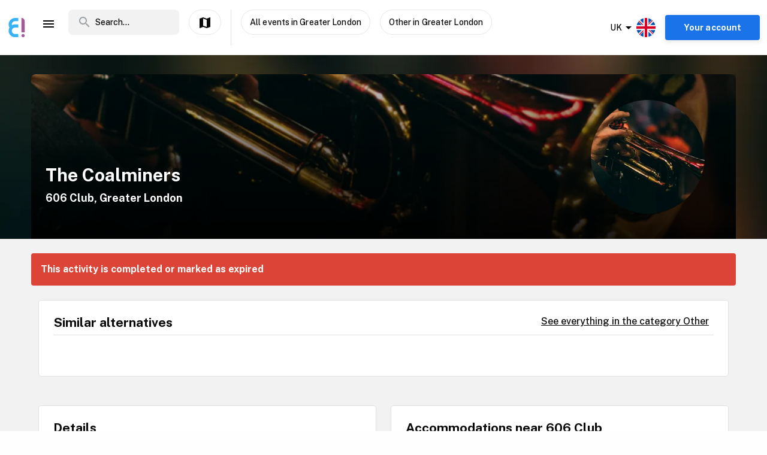

--- FILE ---
content_type: text/html; charset=utf-8
request_url: https://www.enjoy.ly/uk/the-coalminers-699369
body_size: 35072
content:
<!doctype html>
<html data-n-head-ssr lang="en" xml:lang="en" data-n-head="%7B%22lang%22:%7B%22ssr%22:%22en%22%7D,%22xml:lang%22:%7B%22ssr%22:%22en%22%7D%7D">
  <head>
    <title>The Coalminers - Book your tickets securely through Enjoy</title><meta data-n-head="ssr" charset="utf-8"><meta data-n-head="ssr" name="viewport" content="width=device-width, initial-scale=1, maximum-scale=1"><meta data-n-head="ssr" name="apple-itunes-app" content="app-id=1308192675"><meta data-n-head="ssr" name="fo-verify" content="8eb1705a-18e4-49d2-942b-77f1b5dcb3f6"><meta data-n-head="ssr" name="google-play-app" content="app-id=com.offlinepal.android"><meta data-n-head="ssr" name="google-site-verification" content="2U8dH7YmB_j0dukHyJgbJBeS_2uJTX_4hKBgAAZB0_Q"><meta data-n-head="ssr" name="p:domain_verify" content="b903a30b3e1199f1120b846dcb053b69"><meta data-n-head="ssr" http-equiv="content-language" content="en-GB"><meta data-n-head="ssr" data-hid="og:title" property="og:title" content="The Coalminers"><meta data-n-head="ssr" data-hid="description" name="description" content="With their dedication to what they to refer to as “Swamp Soul” this brilliant 7piece band, with their unique mixture of New Orleans Groove and Funk, bring the rhythm and soul of the deep south that&#x27;s Louisiana, not Brighton... alive. Featuring vocalists Tommy Hare &amp; Amy Bird, drummer Pat Levett Jon Cleary, pianist/singer Paddy Milner Tom Jones, Van Morrison, guitarist Rob Updegraff Gregory Porter, saxophonist/singer Ben Somers Dr John, Seal and bassist Spencer Brown Rebecca Ferguson, Carl Barat, this highly impressive lineup are guaranteed to raise the roof!"><meta data-n-head="ssr" data-hid="og:description" property="og:description" content="With their dedication to what they to refer to as “Swamp Soul” this brilliant 7piece band, with their unique mixture of New Orleans Groove and Funk, bring the rhythm and soul of the deep south that&#x27;s Louisiana, not Brighton... alive. Featuring vocalists Tommy Hare &amp; Amy Bird, drummer Pat Levett Jon Cleary, pianist/singer Paddy Milner Tom Jones, Van Morrison, guitarist Rob Updegraff Gregory Porter, saxophonist/singer Ben Somers Dr John, Seal and bassist Spencer Brown Rebecca Ferguson, Carl Barat, this highly impressive lineup are guaranteed to raise the roof!"><meta data-n-head="ssr" data-hid="og:image" property="og:image" content="https://ik.imagekit.io/enjoy/tr:bl-1,w-1200,h-630,fo-auto/v0/b/op-europe.appspot.com/o/activities%2FKhLrD1MqVuG8KXekgFoZ%2F0.jpg?alt=media&amp;token=7ecf83f0-d641-4ad6-bf17-c316b9b53404"><meta data-n-head="ssr" data-hid="og:url" property="og:url" content="https://www.enjoy.ly/uk/the-coalminers-699369"><meta data-n-head="ssr" data-hid="og:type" property="og:type" content="website"><meta data-n-head="ssr" data-hid="og:site_name" property="og:site_name" content="Enjoy - alt som skjer på ett sted!"><meta data-n-head="ssr" data-hid="fb:app_id" property="fb:app_id" content="1983253161911010"><meta data-n-head="ssr" data-hid="robots" name="robots" content="noindex, follow"><meta data-n-head="ssr" data-hid="i18n-og" property="og:locale" content="en"><meta data-n-head="ssr" data-hid="i18n-og-alt-nb" property="og:locale:alternate" content="nb"><link data-n-head="ssr" rel="icon" type="image/x-icon" href="/favicon.ico"><link data-n-head="ssr" rel="apple-touch-icon" href="/apple-touch-icon.png"><link data-n-head="ssr" rel="android-touch-icon" href="/android-chrome-512x512.png"><link data-n-head="ssr" rel="apple-touch-icon" sizes="180x180" href="/apple-touch-icon.png"><link data-n-head="ssr" rel="mask-icon" href="/safari-pinned-tab.svg" color="#5bbad5"><link data-n-head="ssr" rel="icon" type="image/png" sizes="32x32" href="/favicon-32x32.png"><link data-n-head="ssr" rel="icon" type="image/png" sizes="16x16" href="/favicon-16x16.png"><link data-n-head="ssr" rel="preconnect" href="https://nn8iogtsor-dsn.algolia.net/" crossorigin="anonymous"><link data-n-head="ssr" rel="preload" href="https://fonts.googleapis.com/css?family=Public+Sans:300,500,700&amp;display=swap" as="style"><link data-n-head="ssr" rel="stylesheet" href="https://fonts.googleapis.com/css?family=Public+Sans:300,500,700&amp;display=swap"><link data-n-head="ssr" rel="preload" href="https://api.mapbox.com/mapbox-gl-js/v2.0.1/mapbox-gl.css" as="style"><link data-n-head="ssr" rel="stylesheet" href="https://api.mapbox.com/mapbox-gl-js/v2.0.1/mapbox-gl.css"><link data-n-head="ssr" rel="alternate" hreflang="nb" href="https://www.enjoy.ly/uk-nb/the-coalminers-699369"><link data-n-head="ssr" rel="alternate" hreflang="en" href="https://www.enjoy.ly/uk/the-coalminers-699369"><link data-n-head="ssr" rel="preload" href="https://ik.imagekit.io/enjoy/tr:bl-1,h-300,w-1200,fo-auto/v0/b/op-europe.appspot.com/o/activities%2FKhLrD1MqVuG8KXekgFoZ%2F0.jpg?alt=media&amp;token=7ecf83f0-d641-4ad6-bf17-c316b9b53404" as="image"><link data-n-head="ssr" data-hid="i18n-can" rel="canonical" href="https://www.enjoy.ly/uk/the-coalminers-699369"><script data-n-head="ssr" src="https://maps.googleapis.com/maps/api/js?key=AIzaSyCag3Q8eKUTOnErlbpTnOH1NPJ6fj75_7w&libraries=places" async defer></script><script data-n-head="ssr" src="//www.googletagmanager.com/gtm.js?id=GTM-KMQQ4R7&l=dataLayer" async></script><script data-n-head="ssr" type="application/ld+json">{"@context":"https://schema.org","name":"The Coalminers","@type":"Event","startDate":"2024-06-21T08:00:00+00:00","endDate":"2024-06-21T08:00:00+00:00","image":["https://firebasestorage.googleapis.com/v0/b/op-europe.appspot.com/o/activities%2FKhLrD1MqVuG8KXekgFoZ%2F0.jpg?alt=media&token=7ecf83f0-d641-4ad6-bf17-c316b9b53404"],"description":"With their dedication to what they to refer to as “Swamp Soul” this brilliant 7-piece band, with their unique mixture of New Orleans Groove and Funk, bring the rhythm and soul of the deep south (that's Louisiana, not Brighton...) alive. Featuring vocalists Tommy Hare & Amy Bird, drummer Pat Levett (Jon Cleary), pianist/singer Paddy Milner (Tom Jones, Van Morrison), guitarist Rob Updegraff (Gregory Porter), saxophonist/singer Ben Somers (Dr John, Seal) and bassist Spencer Brown (Rebecca Ferguson, Carl Barat), this highly impressive line-up are guaranteed to raise the roof!\n\n\"From time to time I stumble on a band that totally blows me away...The sound they have put down is perfect\" Craig Charles - BBC Radio 2; “Tommy Hare...just oozes charisma. He has already sung with members of the Rolling Stones and has a classic rock, soul, blues voice. People came and said ‘whoa, he’s a star’” GetWestLondon; \"Riotous uplifting funk bursting at the seams, plus raw powerful vocals. Get down to the Coalminers immediately!\" JazzFM","location":{"@type":"Place","name":"606 Club","address":{"@type":"PostalAddress","streetAddress":"90 Lots Road, LONDON, SW10 0QD","postalCode":"SW10 0QD","addressRegion":"Greater London","addressCountry":"UK"}},"eventStatus":"EventScheduled","eventAttendanceMode":"OfflineEventAttendanceMode","offers":{"@type":"Offer","price":"","priceCurrency":"NOK","availability":"Discontinued","validFrom":"2026-01-18T12:19:02+00:00","url":"https://www.datathistle.com/details/%2Bi2gERrAPsOvjQ11u3Vhv8bwYz4pRXhkp3ggVgHFHWUyx6%2FDyqwYGFxd5viQntHbv%2ByK0fKPwON7zOU70U6xRsllODaNP%2FVsTvq%2BZY1mb4suyeKlbgkVaw%3D%3D/www.606club.co.uk/"}}</script><link rel="preload" href="/assets/app-b0ac6e424c9bfbee6f73.css" as="style"><link rel="preload" href="/assets/16-814077911c4656dd02ad.css" as="style"><link rel="preload" href="/assets/17-66910650aff611abeae1.css" as="style"><link rel="preload" href="/assets/pages/sector/_slug-43a7fe1b997c2f251b28.css" as="style"><link rel="preload" href="/assets/CultureActivity-4c4504409eedd1f1960b.css" as="style"><link rel="preload" href="/assets/4-1fef633e016949528698.css" as="style"><link rel="preload" href="/assets/CultureActivity/HomeActivity/OutdoorActivity/RegularActivity-5a131e0e3a5b81a37dd2.css" as="style"><link rel="preload" href="/assets/CultureActivity/RegularActivity-b11ca3b37e567fa40ef0.css" as="style"><link rel="preload" href="/assets/ActivityComplete-1533dc6b95b8db13e124.css" as="style"><link rel="preload" href="/assets/recommendedActivities-33cd4fe718ba8758d8fd.css" as="style"><link rel="preload" href="/assets/112-e0f1a71343a01ac60a78.css" as="style"><link rel="preload" href="/assets/Tags-70e8252dd7201a2a2e59.css" as="style"><link rel="preload" href="/assets/6-3f8bff4d5328a86fddd1.css" as="style"><link rel="preload" href="/assets/10-36052746aed33072e783.css" as="style"><link rel="preload" href="/assets/0-9fc54e164cf2f185ebde.css" as="style"><link rel="stylesheet" href="/assets/app-b0ac6e424c9bfbee6f73.css"><link rel="stylesheet" href="/assets/16-814077911c4656dd02ad.css"><link rel="stylesheet" href="/assets/17-66910650aff611abeae1.css"><link rel="stylesheet" href="/assets/pages/sector/_slug-43a7fe1b997c2f251b28.css"><link rel="stylesheet" href="/assets/CultureActivity-4c4504409eedd1f1960b.css"><link rel="stylesheet" href="/assets/4-1fef633e016949528698.css"><link rel="stylesheet" href="/assets/CultureActivity/HomeActivity/OutdoorActivity/RegularActivity-5a131e0e3a5b81a37dd2.css"><link rel="stylesheet" href="/assets/CultureActivity/RegularActivity-b11ca3b37e567fa40ef0.css"><link rel="stylesheet" href="/assets/ActivityComplete-1533dc6b95b8db13e124.css"><link rel="stylesheet" href="/assets/recommendedActivities-33cd4fe718ba8758d8fd.css"><link rel="stylesheet" href="/assets/112-e0f1a71343a01ac60a78.css"><link rel="stylesheet" href="/assets/Tags-70e8252dd7201a2a2e59.css"><link rel="stylesheet" href="/assets/6-3f8bff4d5328a86fddd1.css"><link rel="stylesheet" href="/assets/10-36052746aed33072e783.css"><link rel="stylesheet" href="/assets/0-9fc54e164cf2f185ebde.css">
  </head>
  <body class="" data-n-head="%7B%22class%22:%7B%22ssr%22:%22%22%7D%7D">
    <noscript data-n-head="ssr" data-hid="gtm-noscript" data-pbody="true"><iframe src="//www.googletagmanager.com/ns.html?id=GTM-KMQQ4R7&l=dataLayer" height="0" width="0" style="display:none;visibility:hidden"></iframe></noscript><div data-server-rendered="true" id="__nuxt"><!----><div id="__layout"><div><nav class="primary-nav" data-v-f72df69e><!----> <!----> <div class="grid-container container primary-nav__container primary-nav__container--desktop" data-v-5a23efcb data-v-f72df69e><div class="primary-nav__container__actions" data-v-5a23efcb data-v-f72df69e><div class="primary-nav__container__actions__left" data-v-5a23efcb data-v-f72df69e><div class="desktop-logo" data-v-c18eea5a data-v-f72df69e><a href="/uk/" class="op-logo nuxt-link-active" data-v-c18eea5a><img src="/assets/img/enjoy-e-logo.15772c1.svg" alt="Enjoy" data-v-c18eea5a></a></div> <div class="nav-links primary-nav__container__actions__bottom adjust-middle" data-v-82a9e142 data-v-f72df69e><ul class="nav-links__list" data-v-82a9e142><li class="nav-links__list__item category-menu-wrapper" data-v-82a9e142><div data-v-e35698b0 data-v-82a9e142><a href="#" class="dropdown-link" data-v-e35698b0><i class="material-icons icon menu-icon md-24 md-md color-black" data-v-226f6847 data-v-82a9e142>
  menu
</i> <!----></a> <div class="drop-down" data-v-e35698b0><!----></div></div></li> <!----> </ul> <!----></div> <div class="search-field primary-nav-header desktop-search" data-v-72bdeac4 data-v-f72df69e><div class="search-field__wrapper-input" data-v-72bdeac4><div class="search-field__icon-wrap" data-v-72bdeac4><a href="#" class="search-field__icon-link" data-v-72bdeac4><i class="material-icons icon search-icon md-m" data-v-226f6847 data-v-72bdeac4>
  search
</i></a></div> <input placeholder="Search..." type="search" value="" class="search-input" data-v-72bdeac4> <!----> <!----> <!----></div> <!----></div> <button type="button" class="button op-btn find-on-map-desktop op-btn--medium op-btn--white" data-v-53bf3f67 data-v-f72df69e><!----> <span data-v-53bf3f67><i class="material-icons icon md-24 md-md" data-v-226f6847 data-v-f72df69e>
  map
</i> <span class="map-label" data-v-53bf3f67 data-v-f72df69e>Show on map</span></span> <!----></button> <div class="vertical-space" data-v-5a23efcb data-v-f72df69e></div> <button type="button" class="button op-btn find-on-map-desktop op-btn--medium op-btn--white" data-v-53bf3f67 data-v-f72df69e><!----> <span data-v-53bf3f67>
          All events in Greater London
        </span> <!----></button> <!----> <button type="button" class="button op-btn find-on-map-desktop op-btn--medium op-btn--white" data-v-53bf3f67 data-v-f72df69e><!----> <span data-v-53bf3f67>
          Other in Greater London
        </span> <!----></button></div> <div class="primary-nav__container__actions__right" data-v-5a23efcb data-v-f72df69e><div class="country-selector-menu-wrapper" data-v-792ab893 data-v-f72df69e><div class="menu-language" data-v-792ab893><a class="toggle-menu" data-v-792ab893><i class="material-icons icon arrow md-24 md-md" data-v-226f6847 data-v-792ab893>
  arrow_drop_down
</i> <span class="sector-name" data-v-792ab893>UK</span> <img src="/assets/img/en.e556490.svg" alt="Select language" data-v-792ab893></a></div> <!----> <!----></div> <!----> <div class="account-menu-wrapper" data-v-cd85d32e data-v-f72df69e><!----><!----><!----><!----><!----></div></div></div></div></nav> <main><div><article class="activity" data-v-6db959fa><section class="activity__imagebanner" style="background-image:url(https://ik.imagekit.io/enjoy/tr:bl-50,h-200,w-1200,fo-auto/v0/b/op-europe.appspot.com/o/activities%2FKhLrD1MqVuG8KXekgFoZ%2F0.jpg?alt=media&amp;token=7ecf83f0-d641-4ad6-bf17-c316b9b53404);" data-v-138f4e78><div class="grid-container container" data-v-5a23efcb data-v-138f4e78><div class="grid activity__imagebanner__bannerimage grid-x" data-v-44b770df data-v-138f4e78><img src="https://ik.imagekit.io/enjoy/tr:bl-1,h-300,w-1200,fo-auto/v0/b/op-europe.appspot.com/o/activities%2FKhLrD1MqVuG8KXekgFoZ%2F0.jpg?alt=media&amp;token=7ecf83f0-d641-4ad6-bf17-c316b9b53404" class="activity__imagebanner__bannerimage__image" data-v-44b770df data-v-138f4e78> <div class="cell item small-12 large-9" data-v-a1838d08 data-v-138f4e78><div class="activity__imagebanner__full-height" data-v-a1838d08 data-v-138f4e78><!----> <div class="cell item activity__imagebanner__heading large-12" data-v-a1838d08 data-v-138f4e78><h1 class="activity__imagebanner__heading__title" data-v-a1838d08 data-v-138f4e78>
                The Coalminers
              </h1> <div class="activity__imagebanner__heading__subtitle" data-v-a1838d08 data-v-138f4e78><span data-v-138f4e78><a href="https://www.google.com/maps/?q=undefined,undefined&amp;z=14" title="Show on google maps." target="_blank" data-v-138f4e78><span data-v-138f4e78> 606 Club, Greater London </span></a></span></div> <div class="activity__imagebanner__heading__body" data-v-a1838d08 data-v-138f4e78><div class="activity__summary" data-v-a1838d08 data-v-6db959fa>
        
      </div></div></div> <!----></div></div> <div class="cell item activity__imagebanner__activityimage large-3" data-v-a1838d08 data-v-138f4e78><picture data-v-138f4e78><!----> <img src="https://ik.imagekit.io/enjoy/tr:r-max,fo-auto,h-250,w-250/v0/b/op-europe.appspot.com/o/activities%2FKhLrD1MqVuG8KXekgFoZ%2F0.jpg?alt=media&amp;token=7ecf83f0-d641-4ad6-bf17-c316b9b53404" loading="lazy" width="190" height="190"></picture> <!----></div></div></div></section> <section class="activity-completed__wrapper" data-v-0183cf92 data-v-6db959fa><div class="grid-container container grid-container" data-v-5a23efcb data-v-0183cf92><div class="grid activity-completed__banner grid-x" data-v-44b770df data-v-0183cf92><div class="cell item small-12" data-v-a1838d08 data-v-0183cf92><strong data-v-a1838d08 data-v-0183cf92>This activity is completed or marked as expired</strong></div></div></div></section> <section clientOnly="true" class="grid-container activity__recommendations-section" data-v-6db959fa><div class="grid grid-x grid-margin-x" data-v-44b770df><div class="cell item large-12" data-v-a1838d08><div data-fetch-key="0"><div class="contentbox activity-details ticket-box" data-v-405765aa data-v-79d2a0ac><div class="contentbox__wrapper block-fill" data-v-405765aa><div class="contentbox__header" data-v-405765aa><h2 class="contentbox__header__title" data-v-405765aa>Similar alternatives</h2> <div class="contentbox__header__right" data-v-405765aa><a href="/uk/concerts-other-concerts">
              See everything in the category Other
            </a></div></div> <div class="contentbox__content" data-v-405765aa><div class="grid-container container grid-container container__no-padding" data-v-5a23efcb data-v-79d2a0ac><!----> <!----> <div class="grid grid-x" data-v-44b770df data-v-79d2a0ac></div> <!----></div></div></div></div></div></div></div></section> <section class="grid-container" data-v-6db959fa><!----></section> <section class="grid-container activity__sections" data-v-6db959fa><div class="grid grid-x grid-margin-x" data-v-44b770df data-v-6db959fa><div class="cell item large-6" data-v-a1838d08 data-v-6db959fa><!----> <!----> <!----> <!----> <div class="contentbox activity-details" data-v-405765aa data-v-0ea84d48 data-v-6db959fa><div class="contentbox__wrapper block-fill" data-v-405765aa><div class="contentbox__header" data-v-405765aa><h2 class="contentbox__header__title" data-v-405765aa>Details</h2> <div class="contentbox__header__right" data-v-405765aa></div></div> <div class="contentbox__content" data-v-405765aa><div class="details_content" data-v-405765aa data-v-0ea84d48><p>With their dedication to what they to refer to as “Swamp Soul” this brilliant 7-piece band, with their unique mixture of New Orleans Groove and Funk, bring the rhythm and soul of the deep south (that&#39;s Louisiana, not Brighton...) alive. Featuring vocalists Tommy Hare &amp; Amy Bird, drummer Pat Levett (Jon Cleary), pianist/singer Paddy Milner (Tom Jones, Van Morrison), guitarist Rob Updegraff (Gregory Porter), saxophonist/singer Ben Somers (Dr John, Seal) and bassist Spencer Brown (Rebecca Ferguson, Carl Barat), this highly impressive line-up are guaranteed to raise the roof!</p>
<p>&quot;From time to time I stumble on a band that totally blows me away...The sound they have put down is perfect&quot; Craig Charles - BBC Radio 2; “Tommy Hare...just oozes charisma. He has already sung with members of the Rolling Stones and has a classic rock, soul, blues voice. People came and said ‘whoa, he’s a star’” GetWestLondon; &quot;Riotous uplifting funk bursting at the seams, plus raw powerful vocals. Get down to the Coalminers immediately!&quot; JazzFM</p>
</div></div></div></div> <!----> <div class="contentbox activity-details" data-v-405765aa data-v-1529702d data-v-6db959fa><div class="contentbox__wrapper block-fill" data-v-405765aa><div class="contentbox__header" data-v-405765aa><h2 class="contentbox__header__title" data-v-405765aa>Practical</h2> <div class="contentbox__header__right" data-v-405765aa> Enjoy code: 699369 </div></div> <div class="contentbox__content" data-v-405765aa><!----> <div class="activity-attributes__line" data-v-405765aa data-v-1529702d><div class="activity-attributes__line__key" data-v-405765aa data-v-1529702d>
        Type
      </div> <div class="activity-attributes__line__value" data-v-405765aa data-v-1529702d>
        Concert
      </div></div> <div class="activity-attributes__line" data-v-405765aa data-v-1529702d><div class="activity-attributes__line__key" data-v-405765aa data-v-1529702d>
        Target groups
      </div> <div class="activity-attributes__line__value" data-v-405765aa data-v-1529702d>
        Elderly, Youth, Adult
      </div></div> <!----> <!----> <!----> <!----> <!----> <!----> <div class="activity-attributes__line" data-v-405765aa data-v-1529702d><div class="activity-attributes__line__key" data-v-405765aa data-v-1529702d>
        Source
      </div> <div class="activity-attributes__line__value activity-source" data-v-405765aa data-v-1529702d><span data-v-405765aa data-v-1529702d>TheList</span></div></div> <div class="activity-attributes__line" data-v-405765aa data-v-1529702d><div class="activity-attributes__line__key" data-v-405765aa data-v-1529702d>
        External information
      </div> <div class="activity-attributes__line__value activity-source" data-v-405765aa data-v-1529702d><a href="https://www.datathistle.com/details/%2Bi2gERrAPsOvjQ11u3Vhv8bwYz4pRXhkp3ggVgHFHWUyx6%2FDyqwYGFxd5viQntHbv%2ByK0fKPwON7zOU70U6xRsllODaNP%2FVsTvq%2BZY1mb4suyeKlbgkVaw%3D%3D/www.606club.co.uk/" target="_blank" data-v-405765aa data-v-1529702d>Go to the organizer's webpage</a></div></div> <div class="activity-attributes__line" data-v-ffba53b0 data-v-1529702d><div class="activity-attributes__line__key" data-v-ffba53b0>
    Tags
  </div> <div class="activity-attributes__line__value" data-v-ffba53b0><span data-v-ffba53b0><a href="/uk/tag/Music" title="Activities tagged withMusic" class="activity-attributes__line__value__link" data-v-ffba53b0>
        Music
      </a> <span class="activity-attributes__line__value__separator" data-v-ffba53b0>, </span></span><span data-v-ffba53b0><a href="/uk/tag/Jazz" title="Activities tagged withJazz" class="activity-attributes__line__value__link" data-v-ffba53b0>
        Jazz
      </a> <!----></span></div></div> <div class="cell item activity__sections__favouritebar large-12" data-v-a1838d08 data-v-1529702d></div></div></div></div> <!----> <!----></div> <div class="cell item large-6" data-v-a1838d08 data-v-6db959fa><!----> <!----> <!----> <!----> <!----> <!----></div></div></section> <!----> <!----></article></div> <!----> <!----></main> <!----> <!----> <div class="hidden"><div class="app-rating"><div class="stars" data-v-d119c54c><!----> <div class="stars__icons" data-v-d119c54c><div class="stars__icons__item stars__icons__item--selected" data-v-d119c54c><i class="material-icons icon md-24 md-md" data-v-226f6847 data-v-d119c54c>
  star
</i></div><div class="stars__icons__item stars__icons__item--selected" data-v-d119c54c><i class="material-icons icon md-24 md-md" data-v-226f6847 data-v-d119c54c>
  star
</i></div><div class="stars__icons__item stars__icons__item--selected" data-v-d119c54c><i class="material-icons icon md-24 md-md" data-v-226f6847 data-v-d119c54c>
  star
</i></div><div class="stars__icons__item stars__icons__item--selected" data-v-d119c54c><i class="material-icons icon md-24 md-md" data-v-226f6847 data-v-d119c54c>
  star
</i></div><div class="stars__icons__item stars__icons__item--selected" data-v-d119c54c><i class="material-icons icon md-24 md-md" data-v-226f6847 data-v-d119c54c>
  star
</i></div></div> <!----> <!----></div> <span class="rating-num">(4.9)</span></div></div> <footer class="footer" data-v-07676cb5><div class="footer-banner" data-v-07676cb5><div class="footer-banner__overlay" data-v-07676cb5><section class="grid-container footer-banner__body" data-v-07676cb5><div class="grid footer-banner__body__align-center grid-x grid-margin-x grid--no-margin-bottom" data-v-44b770df data-v-07676cb5><div class="cell item small-12 large-9" data-v-a1838d08 data-v-07676cb5><span class="footer-banner__body__line1" data-v-a1838d08 data-v-07676cb5>All events in one place</span></div> <div class="cell item small-12 large-3" data-v-a1838d08 data-v-07676cb5></div></div></section></div></div> <div class="footer__apps-wrapper" style="display:;" data-v-07676cb5><div class="footer__download-teaser" data-v-07676cb5>
      Get the Enjoy! app:
    </div> <a href="https://itunes.apple.com/no/app/offlinepal/id1308192675" target="_blank" data-v-07676cb5><picture data-v-07676cb5><!----> <img src="/assets/img/download-ios.eb9937d.png" alt="download ios app" loading="lazy" width="131" height="40" class="footer__download"></picture></a><a href="https://play.google.com/store/apps/details?id=com.offlinepal.android" target="_blank" data-v-07676cb5><picture data-v-07676cb5><!----> <img src="/assets/img/google-play.f43dedf.png" alt="download android app" loading="lazy" width="131" height="40" class="footer__download"></picture></a></div> <div class="footer__social-media" data-v-07676cb5><a href="https://www.facebook.com/enjoynorge" target="_blank" data-v-07676cb5><picture data-v-07676cb5><!----> <img src="[data-uri]" alt="facebook" loading="lazy" width="32" height="32" class="footer__social-link"></picture></a><a href="https://www.instagram.com/enjoy_norge/" target="_blank" data-v-07676cb5><picture data-v-07676cb5><!----> <img src="/assets/img/instagram.08e6eee.png" alt="instagram" loading="lazy" width="32" height="32" class="footer__social-link"></picture></a></div> <hr data-v-07676cb5> <div class="footer__links-wrapper" data-v-07676cb5><ul class="footer__links-list" data-v-07676cb5><li data-v-07676cb5><!----> <a href="/uk/articles" data-v-07676cb5>
          Insipiration
        </a></li><li data-v-07676cb5><a href="/uk/about-uk" data-v-07676cb5>
          About Enjoy.ly
        </a> <!----></li><li data-v-07676cb5><a href="/uk/ambassador" data-v-07676cb5>
          Ambassador
        </a> <!----></li><li data-v-07676cb5><a href="/uk/contact" data-v-07676cb5>
          Contact us
        </a> <!----></li><li data-v-07676cb5><a href="/uk/press" data-v-07676cb5>
          Press
        </a> <!----></li><li data-v-07676cb5><a href="/uk/partners" data-v-07676cb5>
          Our Partners
        </a> <!----></li><li data-v-07676cb5><a href="/uk/work" data-v-07676cb5>
          We are hiring
        </a> <!----></li><li data-v-07676cb5><a href="/uk/privacy" data-v-07676cb5>
          Privacy Policy
        </a> <!----></li><li data-v-07676cb5><a href="/uk/terms-booking" data-v-07676cb5>
          Terms for booking
        </a> <!----></li> <li class="for-organizers" data-v-07676cb5>
        
        <!----> <a href="https://organizer.enjoy.ly/" target="_blank" data-v-07676cb5>
          Organizer?
        </a></li></ul></div> <div class="footer__prohibited-note" data-v-07676cb5>
    It is strictly prohibited to use automated services (bots, crawlers etc) to download the content from Enjoy.ly, except for public search engines.
  </div> <div class="footer__copyright" data-v-07676cb5>
    Copyright © 2017-2026 Enjoy.ly. All rights reserved.
  </div> <div class="footer__heap" data-v-07676cb5><a href="https://heap.io/?utm_source=badge" rel="nofollow" data-v-07676cb5><img src="https://mura.heap.io/sites/default/assets/logos/Heap-RGB_Logo-Horizontal-Lockup-Color-1.svg" alt="Heap | Mobile and Web Analytics" loading="lazy" style="width:108px;height:41px" data-v-07676cb5></a></div></footer></div></div></div><script>window.__NUXT__=(function(a,b,c,d,e,f,g,h,i,j,k,l,m,n,o,p,q,r,s,t,u,v,w,x,y,z,A,B,C,D,E,F,G,H,I,J,K,L,M,N,O,P,Q,R,S,T,U,V,W,X,Y,Z,_,$,aa,ab,ac,ad,ae,af,ag,ah,ai,aj,ak,al,am,an,ao,ap,aq,ar,as,at,au,av,aw,ax,ay,az,aA,aB,aC,aD,aE,aF,aG,aH,aI,aJ,aK,aL,aM,aN,aO,aP,aQ,aR,aS,aT,aU,aV,aW,aX,aY,aZ,a_,a$,ba,bb,bc,bd,be,bf,bg,bh,bi,bj,bk,bl,bm,bn,bo,bp,bq,br,bs,bt,bu,bv,bw,bx,by,bz,bA,bB,bC,bD,bE,bF,bG,bH,bI,bJ,bK,bL,bM,bN,bO,bP,bQ,bR,bS,bT,bU,bV,bW,bX,bY,bZ,b_,b$,ca,cb,cc,cd,ce,cf,cg,ch,ci,cj,ck,cl,cm,cn,co,cp,cq,cr,cs,ct,cu,cv,cw,cx,cy,cz,cA,cB,cC,cD,cE,cF,cG,cH,cI,cJ,cK,cL,cM,cN,cO,cP,cQ,cR,cS,cT,cU,cV,cW,cX,cY,cZ,c_,c$,da,db,dc,dd,de,df,dg,dh,di,dj,dk,dl,dm,dn,do_,dp,dq,dr,ds,dt,du,dv,dw,dx,dy,dz,dA,dB,dC,dD,dE,dF,dG,dH,dI,dJ,dK,dL,dM,dN,dO,dP,dQ,dR,dS,dT,dU,dV,dW,dX,dY,dZ,d_,d$,ea,eb,ec,ed,ee,ef,eg,eh,ei,ej,ek,el,em,en,eo,ep,eq,er,es,et,eu,ev,ew,ex,ey,ez,eA,eB,eC,eD,eE,eF,eG,eH,eI,eJ,eK,eL,eM,eN,eO,eP,eQ,eR,eS,eT,eU,eV,eW,eX,eY,eZ,e_,e$,fa,fb,fc,fd,fe,ff,fg,fh,fi,fj,fk,fl,fm,fn,fo,fp,fq,fr,fs,ft,fu,fv,fw,fx,fy,fz,fA,fB,fC,fD,fE,fF,fG,fH,fI,fJ,fK,fL,fM,fN,fO,fP,fQ,fR,fS,fT,fU,fV,fW,fX,fY,fZ,f_,f$,ga,gb,gc,gd,ge,gf,gg,gh,gi,gj,gk,gl,gm,gn,go,gp,gq,gr,gs,gt,gu,gv,gw,gx,gy,gz,gA,gB,gC,gD,gE,gF,gG,gH,gI,gJ,gK,gL,gM,gN,gO,gP,gQ,gR,gS,gT,gU,gV,gW,gX,gY,gZ,g_,g$,ha,hb,hc,hd,he){aP.seconds=1718956800;aP.nanoseconds=j;return {layout:"activity",data:[{},{pageData:s,locationData:s,activityData:{title:aN,description:"With their dedication to what they to refer to as “Swamp Soul” this brilliant 7piece band, with their unique mixture of New Orleans Groove and Funk, bring the rhythm and soul of the deep south that's Louisiana, not Brighton... alive. Featuring vocalists Tommy Hare & Amy Bird, drummer Pat Levett Jon Cleary, pianist\u002Fsinger Paddy Milner Tom Jones, Van Morrison, guitarist Rob Updegraff Gregory Porter, saxophonist\u002Fsinger Ben Somers Dr John, Seal and bassist Spencer Brown Rebecca Ferguson, Carl Barat, this highly impressive lineup are guaranteed to raise the roof!",image:V,customMetaData:void 0},activityListPageData:s,url:"https:\u002F\u002Fwww.enjoy.ly\u002Fuk\u002Fthe-coalminers-699369"}],fetch:[{recommendedActivities:[],params:{type:"byCategory",sector:"uk",skip:j,take:m,category_id:aO,latitude:51.47869,longitude:-.181,startDate:aP,activityTypes:[W],op_code:aQ}}],error:s,state:{activities:{fetching:a,activities:[]},activity:{ref:aR,related:[],data:{id:aR,title:aN,start_date_original:"2024-06-21T09:00:00+01:00",categories:{"40000":f,"40100":f},status:aS,address:{street:"90 Lots Road",county:"Greater London",city:"London",country:X,zip:"SW10 0QD"},end_date:{seconds:1718956800,nanoseconds:j},cta_link:"https:\u002F\u002Fwww.datathistle.com\u002Fdetails\u002F%2Bi2gERrAPsOvjQ11u3Vhv8bwYz4pRXhkp3ggVgHFHWUyx6%2FDyqwYGFxd5viQntHbv%2ByK0fKPwON7zOU70U6xRsllODaNP%2FVsTvq%2BZY1mb4suyeKlbgkVaw%3D%3D\u002Fwww.606club.co.uk\u002F",_writeTime:{seconds:1578669914,nanoseconds:975826000},raw_summary:h,description:aT,street_address:"90 Lots Road, LONDON, SW10 0QD",start_date:aP,tags:[aU,"Jazz"],geolocation:{latitude:51.47869,longitude:-.181},date_created:{seconds:1716864882,nanoseconds:232000000},raw_description:aT,external_id:2426747,date_modified:{seconds:1727681430,nanoseconds:89000000},slug:"the-coalminers",pageviews:16,import_doc_ref:"TheList-2426747-59846-2406210900",thumb:{web_image_activity_525xheight_webp_ref:aV,web_image_activity_525xheight_webp_url:aW,landscape_webp_url:aX,landscape_ref:aY,web_image_activity_243x243_webp_url:aZ,web_image_activity_525xheight_ref:a_,web_image_main_178x178_webp_ref:a$,web_image_activity_525xheight_url:ba,web_image_activity_243x243_ref:bb,url:V,square_url:bc,web_image_activity_703xheight_webp_url:bd,square_webp_ref:be,web_image_activity_703xheight_url:bf,web_image_main_178x178_ref:bg,square_ref:bh,web_image_activity_243x243_url:bi,landscape_url:bj,landscape_webp_ref:bk,web_image_activity_243x243_webp_ref:bl,square_webp_url:bm,storage_ref:bn,original_url:bo,web_image_activity_703xheight_webp_ref:bp,web_image_main_178x178_url:bq,web_image_main_178x178_webp_url:br,web_image_activity_703xheight_ref:bs},category_id:40100,target_groups:{elderly:f,youth:f,adult:f},start_date_str:"2024-06-21 09:00",_date_modified:{seconds:1727681430,nanoseconds:89000000},location_name:"606 Club",provider:"TheList",sector:X,op_code:aQ,images:[{landscape_ref:aY,web_image_main_178x178_webp_url:br,web_image_main_178x178_ref:bg,landscape_url:bj,landscape_webp_url:aX,storage_ref:bn,url:V,web_image_activity_703xheight_ref:bs,original_url:bo,web_image_activity_525xheight_url:ba,web_image_main_178x178_url:bq,web_image_activity_243x243_url:bi,web_image_activity_243x243_webp_ref:bl,web_image_activity_243x243_ref:bb,web_image_activity_525xheight_webp_url:aW,web_image_activity_703xheight_url:bf,square_webp_url:bm,landscape_webp_ref:bk,web_image_main_178x178_webp_ref:a$,square_webp_ref:be,square_ref:bh,web_image_activity_525xheight_ref:a_,web_image_activity_703xheight_webp_ref:bp,web_image_activity_525xheight_webp_ref:aV,web_image_activity_703xheight_webp_url:bd,square_url:bc,web_image_activity_243x243_webp_url:aZ}],type:W,date_algolia:1718893848559}},articles:{categories:{},articles:[],filteredArticles:[]},attending:{activityEvent:s,friendsToInvite:[],invitedFriends:[],activityEventModalData:{},processingEvent:a,invitingFriend:a,myEvents:{previous:[],upcoming:[]}},auth:{user:s,pending:a,interests:a,favourites:[],favouritesLocations:[],promoter:{name:h},isPromoter:a,params:h},booking:{bookingInfo:{id:h},company:{},availability:{},participants:[],participant_details:[],extraProducts:[],progress:"INITIAL",error:h,loading:a,activityData:{title:h,opcode:h,slug:h},promoterData:{},customerData:{date:{},name:h,email:h,phone:h,selectedTimeSlot:h,selectedExtraProducts:[],participants:[],participant_details:{}},orderData:{},availablePaymentMethods:[],coupon:{id:h,code:h},couponError:s,payment:{method:h,parameters:{}},redirectUrl:h,totals:{sum:j,grandTotal:j,discount:j,discountName:s},stateLoaded:a},categories:{categories:{"40000":{description:bt,filter_group:e,name:Y,full_name:"Konserter",has_children:f,id:"40000",level:g,parent_id:j,sort_order:m,promoterOnly:f,translations:{description_en:bt,name_en:Y},_date_created:{_seconds:1539865220,_nanoseconds:627000000},slug:bu,isNew:a,routeName:b,type:c},"40100":{description:bv,filter_group:e,name:Z,full_name:"Konserter \u003E Andre konserter",has_children:a,id:aO,level:d,parent_id:o,sort_order:g,promoterOnly:a,translations:{description_en:bv,name_en:Z},_date_created:{_seconds:1539865479,_nanoseconds:455000000},slug:"other-concerts",isNew:a,routeName:b,type:c},"40300":{description:bw,filter_group:e,name:bx,full_name:"Konserter \u003E Country",has_children:a,id:"40300",level:d,parent_id:o,sort_order:q,promoterOnly:a,translations:{description_en:bw,name_en:bx},_date_created:{_seconds:1539865565,_nanoseconds:by},slug:"country",isNew:a,routeName:b,type:c},"40400":{description:bz,filter_group:e,name:bA,full_name:"Konserter \u003E Dance \u002F Elektronika",has_children:a,id:"40400",level:d,parent_id:o,sort_order:m,promoterOnly:a,translations:{description_en:bz,name_en:bA},_date_created:{_seconds:1539865663,_nanoseconds:319000000},slug:"dance-electronica",isNew:a,routeName:b,type:c},"40500":{description:bB,filter_group:e,name:bC,full_name:"Konserter \u003E Danseband",has_children:a,id:"40500",level:d,parent_id:o,sort_order:p,promoterOnly:a,translations:{description_en:bB,name_en:bC},_date_created:{_seconds:1539865698,_nanoseconds:751000000},slug:"danceband",isNew:a,routeName:b,type:c},"40600":{description:bD,filter_group:e,name:bE,full_name:"Konserter \u003E Hard Rock \u002F Metall",has_children:a,id:"40600",level:d,parent_id:o,sort_order:t,promoterOnly:a,translations:{description_en:bD,name_en:bE},_date_created:{_seconds:1539866209,_nanoseconds:417000000},slug:"hardrock-metal",isNew:a,routeName:b,type:c},"40700":{description:bF,filter_group:e,name:bG,full_name:"Konserter \u003E Hip Hop \u002F Rap \u002F R&B",has_children:a,id:"40700",level:d,parent_id:o,sort_order:u,promoterOnly:a,translations:{description_en:bF,name_en:bG},_date_created:{_seconds:1539866250,_nanoseconds:817000000},slug:"hiphop-rap-rnb",isNew:a,routeName:b,type:c},"40800":{description:bH,filter_group:e,name:bI,full_name:"Konserter \u003E Jazz \u002F Blues",has_children:a,id:"40800",level:d,parent_id:o,sort_order:F,promoterOnly:a,translations:{description_en:bH,name_en:bI},_date_created:{_seconds:1539866282,_nanoseconds:128000000},slug:"jazz-blues",isNew:a,routeName:b,type:c},"40900":{description:bJ,filter_group:e,name:bK,full_name:"Konserter \u003E Julekonserter",has_children:a,id:"40900",level:d,parent_id:o,sort_order:G,promoterOnly:a,translations:{description_en:bJ,name_en:bK},_date_created:{_seconds:1539866462,_nanoseconds:688000000},slug:"christmas",isNew:a,routeName:b,type:c},"41000":{description:bL,filter_group:e,name:bM,full_name:"Konserter \u003E Klassisk \u002F Symfoni",has_children:a,id:"41000",level:d,parent_id:o,sort_order:_,promoterOnly:a,translations:{description_en:bL,name_en:bM},_date_created:{_seconds:1539866501,_nanoseconds:385000000},slug:"classical-symphony",isNew:a,routeName:b,type:c},"41100":{description:bN,filter_group:e,name:bO,full_name:"Konserter \u003E Opera",has_children:a,id:"41100",level:d,parent_id:o,sort_order:$,promoterOnly:a,translations:{description_en:bN,name_en:bO},_date_created:{_seconds:1539866536,_nanoseconds:971000000},slug:"opera",isNew:a,routeName:b,type:c},"41200":{description:bP,filter_group:e,name:bQ,full_name:"Konserter \u003E Pop \u002F Rock",has_children:a,id:"41200",level:d,parent_id:o,sort_order:bR,promoterOnly:a,translations:{description_en:bP,name_en:bQ},_date_created:{_seconds:1539866572,_nanoseconds:249000000},slug:"pop-rock",isNew:a,routeName:b,type:c},"41300":{description:bS,filter_group:e,name:bT,full_name:"Konserter \u003E Vise- \u002F folkemusikk",has_children:a,id:"41300",level:d,parent_id:o,sort_order:bU,promoterOnly:a,translations:{description_en:bS,name_en:bT},_date_created:{_seconds:1539866618,_nanoseconds:25000000},slug:"folk-music",isNew:a,routeName:b,type:c},"50000":{description:bV,filter_group:e,name:bW,full_name:bX,has_children:f,id:"50000",level:g,parent_id:j,sort_order:p,promoterOnly:f,translations:{description_en:bV,name_en:bW},_date_created:{_seconds:1539866783,_nanoseconds:555000000},slug:"scene",isNew:a,routeName:b,type:c},"50100":{description:bY,filter_group:e,name:H,full_name:"Scene \u003E Teater",has_children:a,id:"50100",level:d,parent_id:v,sort_order:g,promoterOnly:a,translations:{description_en:bY,name_en:H},_date_created:{_seconds:1539867401,_nanoseconds:bZ},slug:"theatre",isNew:a,routeName:b,type:c},"50200":{description:b_,filter_group:e,name:b$,full_name:"Scene \u003E Show",has_children:a,id:"50200",level:d,parent_id:v,sort_order:d,promoterOnly:a,translations:{description_en:b_,name_en:b$},_date_created:{_seconds:1539867438,_nanoseconds:492000000},slug:"show",isNew:a,routeName:b,type:c},"50300":{description:ca,filter_group:e,name:cb,full_name:"Scene \u003E Revy",has_children:a,id:"50300",level:d,parent_id:v,sort_order:q,promoterOnly:a,translations:{description_en:ca,name_en:cb},_date_created:{_seconds:1539867473,_nanoseconds:393000000},slug:"revue",isNew:a,routeName:b,type:c},"50400":{description:cc,filter_group:e,name:cd,full_name:"Scene \u003E Musikal",has_children:a,id:"50400",level:d,parent_id:v,sort_order:m,promoterOnly:a,translations:{description_en:cc,name_en:cd},_date_created:{_seconds:1539867507,_nanoseconds:496000000},slug:"musical",isNew:a,routeName:b,type:c},"50500":{description:ce,filter_group:e,name:cf,full_name:"Scene \u003E Magi \u002F Trylleshow",has_children:a,id:"50500",level:d,parent_id:v,sort_order:p,promoterOnly:a,translations:{description_en:ce,name_en:cf},_date_created:{_seconds:1539867545,_nanoseconds:3000000},slug:"magic",isNew:a,routeName:b,type:c},"50600":{description:cg,filter_group:e,name:ch,full_name:"Scene \u003E Humor \u002F Stand up",has_children:a,id:"50600",level:d,parent_id:v,sort_order:t,promoterOnly:a,translations:{description_en:cg,name_en:ch},_date_created:{_seconds:1539867583,_nanoseconds:ci},slug:"humor-standup",isNew:a,routeName:b,type:c},"50700":{description:cj,filter_group:e,name:ck,full_name:"Scene \u003E Ballett \u002F Dans",has_children:a,id:"50700",level:d,parent_id:v,sort_order:u,promoterOnly:a,translations:{description_en:cj,name_en:ck},_date_created:{_seconds:1539867615,_nanoseconds:cl},slug:"fance-ballet",isNew:a,routeName:b,type:c},"50800":{description:cm,filter_group:e,name:cn,full_name:"Scene \u003E Annen scene",has_children:a,id:"50800",level:d,parent_id:v,sort_order:F,promoterOnly:a,translations:{description_en:cm,name_en:cn},_date_created:{_seconds:1539867647,_nanoseconds:117000000},slug:"sceneshow-other",isNew:a,routeName:b,type:c},"60000":{description:co,filter_group:l,name:aa,full_name:"Kino",has_children:f,id:"60000",level:g,parent_id:j,sort_order:200,promoterOnly:f,translations:{description_en:co,name_en:aa},_date_created:{_seconds:1539868158,_nanoseconds:873000000},slug:"cinema",isNew:a,routeName:b,type:c},"60100":{description:cp,filter_group:l,name:cq,full_name:"Kino \u003E Actionfilmer",has_children:a,id:"60100",level:d,parent_id:n,sort_order:g,promoterOnly:a,translations:{description_en:cp,name_en:cq},_date_created:{_seconds:1539868229,_nanoseconds:536000000},slug:"cinema-action-movies",isNew:a,routeName:b,type:c},"60200":{description:cr,filter_group:l,name:cs,full_name:"Kino \u003E Barnekino",has_children:a,id:"60200",level:d,parent_id:n,sort_order:d,promoterOnly:a,translations:{description_en:cr,name_en:cs},_date_created:{_seconds:1539868268,_nanoseconds:266000000},slug:"cinema-children-movies",isNew:a,routeName:b,type:c},"60300":{description:ct,filter_group:l,name:cu,full_name:"Kino \u003E Dokumentar-filmer",has_children:a,id:"60300",level:d,parent_id:n,sort_order:q,promoterOnly:a,translations:{description_en:ct,name_en:cu},_date_created:{_seconds:1539868298,_nanoseconds:250000000},slug:"cinema-documentary-movies",isNew:a,routeName:b,type:c},"60400":{description:cv,filter_group:l,name:cw,full_name:"Kino \u003E Dramafilmer",has_children:a,id:"60400",level:d,parent_id:n,sort_order:m,promoterOnly:a,translations:{description_en:cv,name_en:cw},_date_created:{_seconds:1539868325,_nanoseconds:387000000},slug:"cinema-drama-movies",isNew:a,routeName:b,type:c},"60500":{description:cx,filter_group:l,name:cy,full_name:"Kino \u003E Eventyrfilmer",has_children:a,id:"60500",level:d,parent_id:n,sort_order:p,promoterOnly:a,translations:{description_en:cx,name_en:cy},_date_created:{_seconds:1539868353,_nanoseconds:775000000},slug:"cinema-adventure-movies",isNew:a,routeName:b,type:c},"60600":{description:cz,filter_group:l,name:cA,full_name:"Kino \u003E Familiefilmer",has_children:a,id:"60600",level:d,parent_id:n,sort_order:t,promoterOnly:a,translations:{description_en:cz,name_en:cA},_date_created:{_seconds:1539868378,_nanoseconds:cB},slug:"cinema-family-movies",isNew:a,routeName:b,type:c},"60700":{description:cC,filter_group:l,name:cD,full_name:"Kino \u003E Grøsserfilmer",has_children:a,id:"60700",level:d,parent_id:n,sort_order:u,promoterOnly:a,translations:{description_en:cC,name_en:cD},_date_created:{_seconds:1539868408,_nanoseconds:489000000},slug:"cinema-horror-movies",isNew:a,routeName:b,type:c},"60800":{description:cE,filter_group:l,name:cF,full_name:"Kino \u003E Internasjonal",has_children:a,id:"60800",level:d,parent_id:n,sort_order:F,promoterOnly:a,translations:{description_en:cE,name_en:cF},_date_created:{_seconds:1539868440,_nanoseconds:675000000},slug:"cinema-international-movies",isNew:a,routeName:b,type:c},"60900":{description:cG,filter_group:l,name:cH,full_name:"Kino \u003E Komediefilmer",has_children:a,id:"60900",level:d,parent_id:n,sort_order:G,promoterOnly:a,translations:{description_en:cG,name_en:cH},_date_created:{_seconds:1539868468,_nanoseconds:cI},slug:"cinema-comedy-movies",isNew:a,routeName:b,type:c},"61000":{description:cJ,filter_group:l,name:cK,full_name:"Kino \u003E Romantiske filmer",has_children:a,id:"61000",level:d,parent_id:n,sort_order:_,promoterOnly:a,translations:{description_en:cJ,name_en:cK},_date_created:{_seconds:1539868499,_nanoseconds:574000000},slug:"cinema-romantic-movies",isNew:a,routeName:b,type:c},"61100":{description:cL,filter_group:l,name:cM,full_name:"Kino \u003E Science fiction \u002F Fantasy",has_children:a,id:"61100",level:d,parent_id:n,sort_order:$,promoterOnly:a,translations:{description_en:cL,name_en:cM},_date_created:{_seconds:1539868526,_nanoseconds:814000000},slug:"cinema-sci-fi-fantasy-movies",isNew:a,routeName:b,type:c},"61200":{description:cN,filter_group:l,name:cO,full_name:"Kino \u003E Thrillerfilmer",has_children:a,id:"61200",level:d,parent_id:n,sort_order:bR,promoterOnly:a,translations:{description_en:cN,name_en:cO},_date_created:{_seconds:1539868554,_nanoseconds:322000000},slug:"cinema-thriller-movies",isNew:a,routeName:b,type:c},"61300":{description:cP,filter_group:l,name:cQ,full_name:"Kino \u003E Andre filmer",has_children:a,id:"61300",level:d,parent_id:n,sort_order:bU,promoterOnly:f,translations:{description_en:cP,name_en:cQ},_date_created:{_seconds:1578573836,_nanoseconds:719000000},slug:"cinema-various-movies",isNew:a,routeName:b,type:c},"70000":{description:cR,filter_group:e,name:cS,full_name:"Festivaler",has_children:f,id:"70000",level:g,parent_id:j,sort_order:u,promoterOnly:f,translations:{description_en:cR,name_en:cS},_date_created:{_seconds:1539875373,_nanoseconds:690000000},slug:cT,isNew:a,routeName:b,type:c},"70100":{description:cU,filter_group:e,name:cV,full_name:"Festivaler \u003E Andre festivaler",has_children:a,id:"70100",level:d,parent_id:z,sort_order:g,promoterOnly:a,translations:{description_en:cU,name_en:cV},_date_created:{_seconds:1539875425,_nanoseconds:275000000},slug:"festivals-other",isNew:a,routeName:b,type:c},"70200":{description:cW,filter_group:e,name:ab,full_name:"Festivaler \u003E Barnefestivaler",has_children:a,id:"70200",level:d,parent_id:z,sort_order:d,promoterOnly:a,translations:{description_en:cW,name_en:ab},_date_created:{_seconds:1539875468,_nanoseconds:792000000},slug:"childrens-festivals",isNew:a,routeName:b,type:c},"70300":{description:cX,filter_group:e,name:cY,full_name:"Festivaler \u003E Dansefestivaler",has_children:a,id:"70300",level:d,parent_id:z,sort_order:q,promoterOnly:a,translations:{description_en:cX,name_en:cY},_date_created:{_seconds:1539875509,_nanoseconds:618000000},slug:"dance-festivals",isNew:a,routeName:b,type:c},"70400":{description:cZ,filter_group:e,name:c_,full_name:"Festivaler \u003E Filmfestivaler",has_children:a,id:"70400",level:d,parent_id:z,sort_order:m,promoterOnly:a,translations:{description_en:cZ,name_en:c_},_date_created:{_seconds:1539875569,_nanoseconds:c$},slug:"film-festivals",isNew:a,routeName:b,type:c},"70500":{description:da,filter_group:e,name:db,full_name:"Festivaler \u003E Kulturfestivaler",has_children:a,id:"70500",level:d,parent_id:z,sort_order:p,promoterOnly:a,translations:{description_en:da,name_en:db},_date_created:{_seconds:1539875701,_nanoseconds:857000000},slug:"culture-festivals",isNew:a,routeName:b,type:c},"70600":{description:dc,filter_group:e,name:dd,full_name:"Festivaler \u003E Musikkfestivaler",has_children:a,id:"70600",level:d,parent_id:z,sort_order:t,promoterOnly:a,translations:{description_en:dc,name_en:dd},_date_created:{_seconds:1539875746,_nanoseconds:287000000},slug:"music-festivals",isNew:a,routeName:b,type:c},"80000":{description:de,filter_group:e,name:df,full_name:dg,has_children:f,id:"80000",level:g,parent_id:j,sort_order:29,promoterOnly:f,translations:{description_en:de,name_en:df},_date_created:{_seconds:1539890917,_nanoseconds:980000000},slug:"sports-events",isNew:a,routeName:b,type:c},"80100":{description:dh,filter_group:e,name:di,full_name:"Sport \u003E Varierte sport events",has_children:a,id:"80100",level:d,parent_id:A,sort_order:g,promoterOnly:a,translations:{description_en:dh,name_en:di},_date_created:{_seconds:1539892090,_nanoseconds:846000000},slug:"various-sport",isNew:a,routeName:b,type:c},"80200":{description:dj,filter_group:e,name:dk,full_name:"Sport \u003E Fotballkamper",has_children:a,id:"80200",level:d,parent_id:A,sort_order:d,promoterOnly:a,translations:{description_en:dj,name_en:dk},_date_created:{_seconds:1539892175,_nanoseconds:cB},slug:"football-matches",isNew:a,routeName:b,type:c},"80300":{description:dl,filter_group:e,name:dm,full_name:"Sport \u003E Håndball-kamper",has_children:a,id:"80300",level:d,parent_id:A,sort_order:q,promoterOnly:a,translations:{description_en:dl,name_en:dm},_date_created:{_seconds:1539892283,_nanoseconds:362000000},slug:"handball",isNew:a,routeName:b,type:c},"80400":{description:dn,filter_group:e,name:do_,full_name:"Sport \u003E Ishockey",has_children:a,id:"80400",level:d,parent_id:A,sort_order:m,promoterOnly:a,translations:{description_en:dn,name_en:do_},_date_created:{_seconds:1539892367,_nanoseconds:538000000},slug:"hockey",isNew:a,routeName:b,type:c},"80700":{description:dp,filter_group:e,name:dq,full_name:"Sport \u003E Vintersport events",has_children:a,id:"80700",level:d,parent_id:A,sort_order:u,promoterOnly:a,translations:{description_en:dp,name_en:dq},_date_created:{_seconds:1539892678,_nanoseconds:840000000},slug:"winter-events",isNew:a,routeName:b,type:c},"80800":{description:"All events focusing on running, marathons, triathlons. Book your ticket online with Enjoy!",filter_group:i,name:dr,full_name:"Sport \u003E Løp",has_children:a,id:"80800",level:d,parent_id:A,sort_order:t,promoterOnly:a,translations:{description_en:"All events focusing on running, marathons, triathlons. Book your ticket online with Enjoy!\n",name_en:dr},_date_created:{_seconds:1550143687,_nanoseconds:832000000},slug:"running",isNew:a,routeName:b,type:c},"90000":{description:ds,filter_group:i,name:I,full_name:"Turer",has_children:f,id:"90000",level:g,parent_id:j,sort_order:u,promoterOnly:a,translations:{description_en:ds,name_en:I},_date_created:{_seconds:1539891852,_nanoseconds:174000000},slug:"hiking",isNew:a,routeName:b,type:c},"90100":{description:dt,filter_group:i,name:du,full_name:"Turer \u003E Gåturer",has_children:a,id:"90100",level:d,parent_id:w,sort_order:g,promoterOnly:a,translations:{description_en:dt,name_en:du},_date_created:{_seconds:1539892763,_nanoseconds:395000000},slug:"walks",isNew:a,routeName:b,type:c},"90200":{description:dv,filter_group:i,name:dw,full_name:"Turer \u003E Skiturer",has_children:a,id:"90200",level:d,parent_id:w,sort_order:d,promoterOnly:a,translations:{description_en:dv,name_en:dw},_date_created:{_seconds:1539893000,_nanoseconds:888000000},slug:"skiing",isNew:a,routeName:b,type:c},"90300":{description:dx,filter_group:i,name:dy,full_name:"Turer \u003E Telt- og camping",has_children:a,id:"90300",level:d,parent_id:w,sort_order:q,promoterOnly:a,translations:{description_en:dx,name_en:dy},_date_created:{_seconds:1539893082,_nanoseconds:291000000},slug:"tent-camping",isNew:a,routeName:b,type:c},"90400":{description:dz,filter_group:i,name:dA,full_name:"Turer \u003E Padleturer \u002F rafting",has_children:a,id:"90400",level:d,parent_id:w,sort_order:m,promoterOnly:a,translations:{description_en:dz,name_en:dA},_date_created:{_seconds:1539893197,_nanoseconds:596000000},slug:"paddling",isNew:a,routeName:b,type:c},"90500":{description:dB,filter_group:i,name:dC,full_name:"Turer \u003E Sykkelturer",has_children:a,id:"90500",level:d,parent_id:w,sort_order:p,promoterOnly:a,translations:{description_en:dB,name_en:dC},_date_created:{_seconds:1540812387,_nanoseconds:300000000},slug:"cycling",isNew:a,routeName:b,type:c},"90600":{description:dD,filter_group:i,name:dE,full_name:"Turer \u003E Fisketurer",has_children:a,id:"90600",level:d,parent_id:w,sort_order:t,promoterOnly:a,translations:{description_en:dD,name_en:dE},_date_created:{_seconds:1541758358,_nanoseconds:617000000},slug:"fishing",isNew:a,routeName:b,type:c},"90900":{description:"Find all mountain climbing locations and mountain climbing walls with Enjoy!",filter_group:i,name:dF,full_name:"Turer \u003E Klatreruter",has_children:a,id:"90900",level:d,parent_id:w,sort_order:G,promoterOnly:a,translations:{description_en:"Find all mountain climbing locations and mountain climbing walls with Enjoy! ",name_en:dF},_date_created:{_seconds:1549360759,_nanoseconds:304000000},slug:"mountain-climbing",isNew:a,routeName:b,type:c},"91000":{description:dG,filter_group:i,name:dH,full_name:"Turer \u003E Gøy på tur",has_children:a,id:"91000",level:d,parent_id:w,sort_order:_,promoterOnly:a,translations:{description_en:dG,name_en:dH},_date_created:{_seconds:1551779932,_nanoseconds:259000000},slug:"hiking-fun",isNew:a,routeName:b,type:c},"110000":{description:dI,filter_group:i,name:ac,full_name:"Aktiviteter ute",has_children:f,id:"110000",level:g,parent_id:j,sort_order:14,promoterOnly:a,translations:{description_en:dI,name_en:ac},_date_created:{_seconds:1539928194,_nanoseconds:336000000},slug:"outdoor-activities",isNew:a,routeName:b,type:c},"110100":{description:dJ,filter_group:i,name:dK,full_name:"Aktiviteter ute \u003E Sykkelparker",has_children:a,id:"110100",level:d,parent_id:r,sort_order:g,promoterOnly:a,translations:{description_en:dJ,name_en:dK},_date_created:{_seconds:1539928315,_nanoseconds:768000000},slug:"cycling-lanes",isNew:a,routeName:b,type:c},"110400":{description:dL,filter_group:i,name:dM,full_name:"Aktiviteter ute \u003E Skøyter \u002F hockey",has_children:a,id:"110400",level:d,parent_id:r,sort_order:m,promoterOnly:a,translations:{description_en:dL,name_en:dM},_date_created:{_seconds:1539928478,_nanoseconds:279000000},slug:"skating-hockey",isNew:a,routeName:b,type:c},"110500":{description:dN,filter_group:i,name:dO,full_name:"Aktiviteter ute \u003E Ekstremsport",has_children:a,id:"110500",level:d,parent_id:r,sort_order:p,promoterOnly:a,translations:{description_en:dN,name_en:dO},_date_created:{_seconds:1539928532,_nanoseconds:861000000},slug:"extremesport",isNew:a,routeName:b,type:c},"110600":{description:dP,filter_group:i,name:dQ,full_name:"Aktiviteter ute \u003E Alpint \u002F snowboard",has_children:a,id:"110600",level:d,parent_id:r,sort_order:t,promoterOnly:a,translations:{description_en:dP,name_en:dQ},_date_created:{_seconds:1539928576,_nanoseconds:791000000},slug:"alpine",isNew:a,routeName:b,type:c},"110700":{description:dR,filter_group:i,name:dS,full_name:"Aktiviteter ute \u003E Ute-aktiviteter",has_children:a,id:"110700",level:d,parent_id:r,sort_order:u,promoterOnly:a,translations:{description_en:dR,name_en:dS},_date_created:{_seconds:1539930803,_nanoseconds:ci},slug:"various-outdoor-activities",isNew:a,routeName:b,type:c},"111000":{description:dT,filter_group:i,name:dU,full_name:"Aktiviteter ute \u003E Vannaktiviteter",has_children:a,id:"111000",level:d,parent_id:r,sort_order:u,translations:{description_en:dT,name_en:dU},_date_created:{_seconds:1579079397,_nanoseconds:856000000},slug:"water-sport",isNew:a,routeName:b,type:c},"111100":{description:dV,filter_group:i,name:dW,full_name:"Aktiviteter ute \u003E Lekeplasser",has_children:a,id:"111100",level:d,parent_id:r,sort_order:ad,translations:{description_en:dV,name_en:dW},_date_created:{_seconds:1588936255,_nanoseconds:875000000},slug:dX,isNew:a,routeName:b,type:c},"111200":{description:dY,filter_group:i,name:dZ,full_name:"Aktiviteter ute \u003E Strender",has_children:a,id:"111200",level:d,parent_id:r,sort_order:ae,translations:{description_en:dY,name_en:dZ},_date_created:{_seconds:1588936484,_nanoseconds:520000000},slug:"beach",isNew:a,routeName:b,type:c},"111300":{description:"Find all smaller spare time parks like skating parks and more.",filter_group:k,name:d_,full_name:"Aktiviteter ute \u003E Fritidsparker",has_children:a,id:"111300",level:d,parent_id:r,sort_order:d$,translations:{description_en:"Find all smaller spare time parks like skating parks and more. ",name_en:d_},_date_created:{_seconds:1588936670,_nanoseconds:179000000},slug:"sparetime-parks",isNew:a,routeName:b,type:c},"111400":{description:ea,filter_group:i,name:eb,full_name:"Aktiviteter ute \u003E Skateparker",has_children:a,id:"111400",level:d,parent_id:r,sort_order:198,translations:{description_en:ea,name_en:eb},_date_created:{_seconds:1615799812,_nanoseconds:160000000},slug:"skateparks",isNew:a,routeName:b,type:c},"120000":{description:ec,filter_group:e,name:ed,full_name:"Museer og attraksjoner",has_children:f,id:"120000",level:g,parent_id:j,sort_order:ee,promoterOnly:a,translations:{description_en:ec,name_en:ed},_date_created:{_seconds:1539928635,_nanoseconds:678000000},slug:"museum-attractions",isNew:a,routeName:b,type:c},"120100":{description:ef,filter_group:e,name:eg,full_name:"Museer og attraksjoner \u003E Severdigheter",has_children:a,id:"120100",level:d,parent_id:E,sort_order:g,promoterOnly:a,translations:{description_en:ef,name_en:eg},_date_created:{_seconds:1539928741,_nanoseconds:c$},slug:"attractions-landmarks",isNew:a,routeName:b,type:c},"120300":{description:eh,filter_group:e,name:J,full_name:"Museer og attraksjoner \u003E Museum",has_children:a,id:"120300",level:d,parent_id:E,sort_order:q,promoterOnly:a,translations:{description_en:eh,name_en:J},_date_created:{_seconds:1539928845,_nanoseconds:953000000},slug:"museum",isNew:a,routeName:b,type:c},"120400":{description:ei,filter_group:e,name:af,full_name:"Museer og attraksjoner \u003E Utstillinger",has_children:a,id:"120400",level:d,parent_id:E,sort_order:m,promoterOnly:a,translations:{description_en:ei,name_en:af},_date_created:{_seconds:1539928880,_nanoseconds:588000000},slug:"exhibitions",isNew:a,routeName:b,type:c},"120600":{description:ej,filter_group:e,name:ek,full_name:"Museer og attraksjoner \u003E Guidede turer",has_children:a,id:"120600",level:d,parent_id:E,sort_order:p,promoterOnly:a,translations:{description_en:ej,name_en:ek},_date_created:{_seconds:1578575319,_nanoseconds:552000000},slug:"guided-tours",isNew:a,routeName:b,type:c},"120700":{description:el,filter_group:e,name:em,full_name:"Museer og attraksjoner \u003E Museum events",has_children:a,id:"120700",level:d,parent_id:E,sort_order:ag,translations:{description_en:el,name_en:em},_date_created:{_seconds:1606898114,_nanoseconds:712000000},slug:"museum-events",isNew:a,routeName:b,type:c},"130000":{description:en,filter_group:e,name:K,full_name:K,has_children:f,id:"130000",level:g,parent_id:j,sort_order:32,promoterOnly:f,translations:{description_en:en,name_en:K},_date_created:{_seconds:1539928929,_nanoseconds:622000000},slug:"shopping",isNew:a,routeName:b,type:c},"130100":{description:eo,filter_group:k,name:ep,full_name:"Shopping \u003E Shoppingsteder",has_children:a,id:"130100",level:d,parent_id:L,sort_order:eq,translations:{description_en:eo,name_en:ep},_date_created:{_seconds:1588965712,_nanoseconds:cl},slug:"shopping-places",isNew:a,routeName:b,type:c},"130200":{description:er,filter_group:e,name:es,full_name:"Shopping \u003E Julemarkeder",has_children:a,id:"130200",level:d,parent_id:L,sort_order:26,translations:{description_en:er,name_en:es},_date_created:{_seconds:1588965835,_nanoseconds:384000000},slug:"christmas-markets",isNew:a,routeName:b,type:c},"130300":{description:et,filter_group:e,name:eu,full_name:"Shopping \u003E Forskjellige markeder",has_children:a,id:"130300",level:d,parent_id:L,sort_order:ee,translations:{description_en:et,name_en:eu},_date_created:{_seconds:1588965935,_nanoseconds:938000000},slug:"various-markets",isNew:a,routeName:b,type:c},"130400":{description:ev,filter_group:e,name:ew,full_name:"Shopping \u003E Loppemarkeder",has_children:a,id:"130400",level:d,parent_id:L,sort_order:28,translations:{description_en:ev,name_en:ew},_date_created:{_seconds:1588966057,_nanoseconds:738000000},slug:"flea-markets",isNew:a,routeName:b,type:c},"150000":{description:ex,filter_group:e,name:ah,full_name:"Mat og drikke",has_children:f,id:"150000",level:g,parent_id:j,sort_order:F,promoterOnly:f,translations:{description_en:ex,name_en:ah},_date_created:{_seconds:1539929054,_nanoseconds:701000000},slug:"food-and-drinks",isNew:a,routeName:b,type:c},"150100":{description:ey,filter_group:k,name:ez,full_name:"Mat og drikke \u003E Mathaller",has_children:a,id:"150100",level:d,parent_id:ai,sort_order:g,promoterOnly:a,translations:{description_en:ey,name_en:ez},_date_created:{_seconds:1556786197,_nanoseconds:86000000},slug:"food-courts",isNew:a,routeName:b,type:c},"150200":{description:eA,filter_group:k,name:eB,full_name:"Mat og drikke \u003E Matfestivaler",has_children:a,id:"150200",level:d,parent_id:ai,sort_order:d,promoterOnly:a,translations:{description_en:eA,name_en:eB},_date_created:{_seconds:1556792441,_nanoseconds:19000000},slug:"food-festivals",isNew:a,routeName:b,type:c},"150300":{description:eC,filter_group:k,name:eD,full_name:"Mat og drikke \u003E Matopplevelser",has_children:a,id:"150300",level:d,parent_id:ai,sort_order:q,promoterOnly:a,translations:{description_en:eC,name_en:eD},_date_created:{_seconds:1556792664,_nanoseconds:bZ},slug:"food-events",isNew:a,routeName:b,type:c},"160000":{description:eE,filter_group:e,name:aj,full_name:"Lek og lær",has_children:f,id:"160000",level:g,parent_id:j,sort_order:G,promoterOnly:f,translations:{description_en:eE,name_en:aj},_date_created:{_seconds:1539929171,_nanoseconds:84000000},slug:"play-learn",isNew:a,routeName:b,type:c},"160100":{description:eF,filter_group:k,name:eG,full_name:"Lek og lær \u003E Viten- \u002F læringsenter",has_children:a,id:"160100",level:d,parent_id:M,sort_order:ad,translations:{description_en:eF,name_en:eG},_date_created:{_seconds:1588933990,_nanoseconds:by},slug:"science",isNew:a,routeName:b,type:c},"160200":{description:eH,filter_group:k,name:eI,full_name:"Lek og lær \u003E Eksperimenter",has_children:a,id:"160200",level:d,parent_id:M,sort_order:ae,translations:{description_en:eH,name_en:eI},_date_created:{_seconds:1588934229,_nanoseconds:663000000},slug:"experiments",isNew:a,routeName:b,type:c},"160300":{description:eJ,filter_group:k,name:eK,full_name:"Lek og lær \u003E Opplevelser for barn",has_children:a,id:"160300",level:d,parent_id:M,sort_order:d$,translations:{description_en:eJ,name_en:eK},_date_created:{_seconds:1588934447,_nanoseconds:788000000},slug:"children-experiences",isNew:a,routeName:b,type:c},"160400":{description:eL,filter_group:e,name:N,full_name:"Lek og lær \u003E Lekeland",has_children:a,id:"160400",level:d,parent_id:M,sort_order:ag,translations:{description_en:eL,name_en:N},_date_created:{_seconds:1608029027,_nanoseconds:569000000},slug:dX,isNew:a,routeName:b,type:c},"170000":{description:eM,filter_group:i,name:eN,full_name:"Opplevelsesparker",has_children:f,id:"170000",level:g,parent_id:j,sort_order:$,promoterOnly:a,translations:{description_en:eM,name_en:eN},_date_created:{_seconds:1539929224,_nanoseconds:464000000},slug:"activityparks",isNew:a,routeName:b,type:c},"170100":{description:eO,filter_group:k,name:eP,full_name:"Opplevelsesparker \u003E Andre aktivitetsparker",has_children:a,id:"170100",level:d,parent_id:x,sort_order:g,promoterOnly:a,translations:{description_en:eO,name_en:eP},_date_created:{_seconds:1549017013,_nanoseconds:972000000},slug:"other-activityparks",isNew:a,routeName:b,type:c},"170200":{description:eQ,filter_group:i,name:eR,full_name:"Opplevelsesparker \u003E Dyreparker \u002F gårder",has_children:a,id:"170200",level:d,parent_id:x,sort_order:d,promoterOnly:a,translations:{description_en:eQ,name_en:eR},_date_created:{_seconds:1549017050,_nanoseconds:215000000},slug:"farms",isNew:a,routeName:b,type:c},"170300":{description:eS,filter_group:k,name:eT,full_name:"Opplevelsesparker \u003E Familieparker",has_children:a,id:"170300",level:d,parent_id:x,sort_order:q,promoterOnly:a,translations:{description_en:eS,name_en:eT},_date_created:{_seconds:1549017700,_nanoseconds:811000000},slug:"family-parks",isNew:a,routeName:b,type:c},"170400":{description:eU,filter_group:k,name:N,full_name:"Opplevelsesparker \u003E Trampolineparker",has_children:a,id:"170400",level:d,parent_id:x,sort_order:m,promoterOnly:a,translations:{description_en:eU,name_en:N},_date_created:{_seconds:1549017780,_nanoseconds:578000000},slug:"trampoline",isNew:a,routeName:b,type:c},"170500":{description:eV,filter_group:k,name:eW,full_name:"Opplevelsesparker \u003E Bowling \u002F biljard",has_children:a,id:"170500",level:d,parent_id:x,sort_order:p,promoterOnly:a,translations:{description_en:eV,name_en:eW},_date_created:{_seconds:1549018021,_nanoseconds:624000000},slug:"bowling",isNew:a,routeName:b,type:c},"170700":{description:eX,filter_group:k,name:eY,full_name:"Opplevelsesparker \u003E Svømmehaller \u002F badeanlegg",has_children:a,id:"170700",level:d,parent_id:x,sort_order:ad,translations:{description_en:eX,name_en:eY},_date_created:{_seconds:1588918187,_nanoseconds:987000000},slug:"swimming-pools-aqua-parks",isNew:a,routeName:b,type:c},"170800":{description:eZ,filter_group:k,name:e_,full_name:"Opplevelsesparker \u003E Klatreparker",has_children:a,id:"170800",level:d,parent_id:x,sort_order:ae,translations:{description_en:eZ,name_en:e_},_date_created:{_seconds:1591557322,_nanoseconds:561000000},slug:"climbing-parks",isNew:a,routeName:b,type:c},"180000":{description:"Find all lectures, workshops, public meetings, conferences, seminars and more with Enjoy!",filter_group:e,name:O,full_name:"Læring",has_children:f,id:"180000",level:g,parent_id:j,sort_order:eq,promoterOnly:f,translations:{description_en:"Find all lectures, workshops, public meetings, conferences, seminars and more with Enjoy! ",name_en:O},_date_created:{_seconds:1539929342,_nanoseconds:703000000},slug:"learning",isNew:a,routeName:b,type:c},"180100":{description:e$,filter_group:e,name:fa,full_name:"Læring \u003E Kurs",has_children:a,id:"180100",level:d,parent_id:B,sort_order:g,promoterOnly:a,translations:{description_en:e$,name_en:fa},_date_created:{_seconds:1539929457,_nanoseconds:173000000},slug:"courses",isNew:a,routeName:b,type:c},"180200":{description:fb,filter_group:e,name:fc,full_name:"Læring \u003E Foredrag",has_children:a,id:"180200",level:d,parent_id:B,sort_order:d,promoterOnly:a,translations:{description_en:fb,name_en:fc},_date_created:{_seconds:1539929485,_nanoseconds:379000000},slug:"lectures-talks",isNew:a,routeName:b,type:c},"180300":{description:fd,filter_group:e,name:fe,full_name:"Læring \u003E Workshops",has_children:a,id:"180300",level:d,parent_id:B,sort_order:q,promoterOnly:a,translations:{description_en:fd,name_en:fe},_date_created:{_seconds:1539929508,_nanoseconds:cI},slug:"workshops",isNew:a,routeName:b,type:c},"180400":{description:ff,filter_group:e,name:fg,full_name:"Læring \u003E Møter og debatter",has_children:a,id:"180400",level:d,parent_id:B,sort_order:m,promoterOnly:a,translations:{description_en:ff,name_en:fg},_date_created:{_seconds:1539929533,_nanoseconds:720000000},slug:"meetings",isNew:a,routeName:b,type:c},"180500":{description:fh,filter_group:e,name:fi,full_name:"Læring \u003E Seminarer",has_children:a,id:"180500",level:d,parent_id:B,sort_order:p,promoterOnly:a,translations:{description_en:fh,name_en:fi},_date_created:{_seconds:1539929585,_nanoseconds:211000000},slug:"seminars",isNew:a,routeName:b,type:c},"180600":{description:fj,filter_group:e,name:fk,full_name:"Læring \u003E Konferanser",has_children:a,id:"180600",level:d,parent_id:B,sort_order:t,promoterOnly:a,translations:{description_en:fj,name_en:fk},_date_created:{_seconds:1539929613,_nanoseconds:388000000},slug:"conferences",isNew:a,routeName:b,type:c},"190000":{description:fl,filter_group:C,name:ak,full_name:"Hjemme-aktiviteter",has_children:f,id:"190000",level:g,parent_id:j,sort_order:19,promoterOnly:a,translations:{description_en:fl,name_en:ak},_date_created:{_seconds:1539929679,_nanoseconds:813000000},slug:"home-activities",isNew:a,routeName:b,type:c},"190100":{description:fm,filter_group:C,name:al,full_name:"Hjemme-aktiviteter \u003E Hobby-aktiviteter",has_children:a,id:"190100",level:d,parent_id:D,sort_order:g,promoterOnly:a,translations:{description_en:fm,name_en:al},_date_created:{_seconds:1539929744,_nanoseconds:251000000},slug:"hobby",isNew:a,routeName:b,type:c},"190200":{description:fn,filter_group:C,name:fo,full_name:"Hjemme-aktiviteter \u003E Barnebursdag",has_children:a,id:"190200",level:d,parent_id:D,sort_order:d,promoterOnly:a,translations:{description_en:fn,name_en:fo},_date_created:{_seconds:1539929865,_nanoseconds:820000000},slug:"childrens-birthday",isNew:a,routeName:b,type:c},"190400":{description:fp,filter_group:C,name:fq,full_name:"Hjemme-aktiviteter \u003E Selskapsleker",has_children:a,id:"190400",level:d,parent_id:D,sort_order:m,promoterOnly:a,translations:{description_en:fp,name_en:fq},_date_created:{_seconds:1539929991,_nanoseconds:39000000},slug:"party-games",isNew:a,routeName:b,type:c},"190600":{description:fr,filter_group:C,name:fs,full_name:"Hjemme-aktiviteter \u003E Matoppskrifter",has_children:a,id:"190600",level:d,parent_id:D,sort_order:p,promoterOnly:a,translations:{description_en:fr,name_en:fs},_date_created:{_seconds:1551774358,_nanoseconds:889000000},slug:"food-recipes",isNew:a,routeName:b,type:c},"190700":{description:ft,filter_group:C,name:fu,full_name:"Hjemme-aktiviteter \u003E Lek i hagen",has_children:a,id:"190700",level:d,parent_id:D,sort_order:t,promoterOnly:a,translations:{description_en:ft,name_en:fu},_date_created:{_seconds:1551774522,_nanoseconds:60000000},slug:"garden-play",isNew:a,routeName:b,type:c},"190800":{description:fv,filter_group:k,name:fw,full_name:h,id:"190800",level:d,parent_id:D,sort_order:ag,translations:{description_en:fv,name_en:fw},_date_created:{_seconds:1614118622,_nanoseconds:334000000},slug:"neighbourhood",isNew:a,routeName:b,type:c},"200000":{description:fx,filter_group:e,name:fy,full_name:"Messer \u002F utstillinger \u002F kunst",has_children:a,id:"200000",level:g,parent_id:j,sort_order:35,promoterOnly:f,translations:{description_en:fx,name_en:fy},_date_created:{_seconds:1539989178,_nanoseconds:351000000},slug:"exhibitions-fairs",isNew:a,routeName:b,type:c},"220000":{description:fz,filter_group:k,name:am,full_name:"Litteratur",has_children:a,id:"220000",level:g,parent_id:j,sort_order:30,promoterOnly:f,translations:{description_en:fz,name_en:am},_date_created:{_seconds:1554730136,_nanoseconds:71000000},slug:"literature",isNew:a,routeName:b,type:c}},parentCategories:[],category:{},tree:a},chat:{processingEventChat:a,eventChats:[],closeChats:a},completedEvents:{completedEvents:[]},consents:{},contentBlocks:{blocks:{"activity-concert_bottom":{content:"\u003Cdiv class=\"grid-container container fullwidth-ad-text-container fullwidth-ad-text\"\u003E\n\u003Cp class=\"sponsored\"\u003ESponset plassering\u003C\u002Fp\u003E\n\u003Cp class=\"title\"\u003E\u003Ca target=\"_blank\" href=\"https:\u002F\u002Fc.trackmytarget.com\u002Fbxwx47?ref1=catconsert\"\u003EPsst, husk å handle trening- og fritidsklær på Get Inspired\u003C\u002Fa\u003E\u003C\u002Fp\u003E\n\u003Cp class=\"desc\"\u003EAlle kjente merkevarer. Alltid på lager. Lynrask levering. Alltid kampanjer.\u003C\u002Fp\u003E\n\u003C\u002Fdiv\u003E",date_modified:{seconds:1594230561,nanoseconds:282000000},title:fA},"activity-default_bottom":{title:"Default banner - Activity bottom",date_modified:{seconds:1603265560,nanoseconds:374000000},content:"\u003C!--\n\u003Ca href=\"\u002Fno\u002Fovernatting\"\u003E\n  \u003Cimg src=\"https:\u002F\u002Ffirebasestorage.googleapis.com\u002Fv0\u002Fb\u002Fop-europe.appspot.com\u002Fo\u002Fads%2Fad-accommodation.jpg?alt=media&token=4226317e-3d30-48ed-9b96-2a610bad6a76\" class=\"show-on-desktop\" \u002F\u003E\n  \u003Cimg src=\"https:\u002F\u002Ffirebasestorage.googleapis.com\u002Fv0\u002Fb\u002Fop-europe.appspot.com\u002Fo\u002Fads%2Fad-accommodation-mobile.jpg?alt=media&token=86137697-1bee-466e-98c5-62b55ec343bd\" class=\"show-on-mobile\" \u002F\u003E\n\u003C\u002Fa\u003E--\u003E"},"activity-default_sponsor-left-column":{date_modified:{seconds:1596003008,nanoseconds:50000000},title:fB,content:"\u003Cdiv class=\"sponsored-content\"\u003E\n\u003Ca href=\"https:\u002F\u002Ftrack.adtraction.com\u002Ft\u002Ft?a=1230810630&as=1518859744&t=2&tk=1&epi=home\" target=\"_blank\"\u003E\n\u003Cdiv class=\"url\"\u003Ewww.navnelapper.no\u003C\u002Fdiv\u003E\n\u003Ch3\u003EAskeladden navnelapper - rask levering!\u003C\u002Fh3\u003E\n\u003C\u002Fa\u003E\n\u003Cdiv class=\"desc\"\u003EDisse navnelappene er strykefrie og selvklebende og de kan brukes til alt, klær og sko inkludert. Husk bare på å feste dem på vaskeanvisningen. De tåler 60 grader i vaskemaskin, tørketrommel, oppvaskmaskin, ovnstemperaturer og kulde.\u003C\u002Fdiv\u003E\n\u003C\u002Fdiv\u003E\n\n\u003Cdiv class=\"sponsored-content\"\u003E\n\u003Ca href=\"https:\u002F\u002Fc.trackmytarget.com\u002Fbxwx47?ref1=activity\" target=\"_blank\"\u003E\n\u003Cdiv class=\"url\"\u003Ewww.getinspired.no\u003C\u002Fdiv\u003E\n\u003Ch3\u003EGet Inspired - alt i trening og fritid\u003C\u002Fh3\u003E\n\u003C\u002Fa\u003E\n\u003Cdiv class=\"desc\"\u003EAlltid på lager. Lynrask levering. Alle kjente merkevarer.\u003C\u002Fdiv\u003E\n\u003C\u002Fdiv\u003E\n\n\u003Cdiv class=\"sponsored-content\"\u003E\n\u003Ca href=\"https:\u002F\u002Fc.trackmytarget.com\u002F1m8oe9\" target=\"_blank\"\u003E\n\u003Cdiv class=\"url\"\u003Ewww.magasinet.no\u003C\u002Fdiv\u003E\n\u003Ch3\u003EMagasinet - frilufteksperten siden 1991\u003C\u002Fh3\u003E\n\u003C\u002Fa\u003E\n\u003Cdiv class=\"desc\"\u003ETusenvis av fritidsprodukter for både amatører og proffe. Alt på lager i Drammen. Rask levering over hele landet.\u003C\u002Fdiv\u003E\n\u003C\u002Fdiv\u003E"}},blockNames:["activity-699369_main-menu","activity-699369_bottom","activity-699369_top-right","activity-699369_sponsor-left-column","category-40100_main-menu","category-40100_bottom","category-40100_top-right","category-40100_sponsor-left-column","activity-concert_main-menu",fA,"activity-concert_top-right","activity-concert_sponsor-left-column","activity-default_main-menu","activity-default_bottom","activity-default_top-right",fB]},interests:{},invites:{},locations:{location:{},locations:[],activitiesOnLocation:[],userSubscribedLocations:a,subscribingUser:a,reviews:[],loadingReviews:a,isLoadingLocation:a,isLoadingLocations:a,regions:[],questions:[]},logging:{},notifications:{hangouts:{}},publicUserProfiles:{publicUserProfiles:[]},recommendations:{recommendedActivities:{}},relationships:{relationships:[],updatingRelationships:a},ui:{loginDialogOpen:a,activityEventDialogOpen:a,reportThisOpen:a,loading:a,isMobile:a,windowSize:{},userLocationSearch:s,modalOpenCounter:j,isEnjoyApp:a,locale:fC},i18n:{locale:fC}},serverRendered:f,routePath:"\u002Fuk\u002Fthe-coalminers-699369",config:{},__i18n:{langs:{en:{global:{weeks:"weeks",week:"week",days:fD,day:"day",and:fE,home:an,hi:"Hi",yourAccount:fF,nearby:fG,allCategories:fH,error404:{header:"404 - Siden finnes ikke",subheader:"Beklager, siden du forsøkte å besøke ser ut til å ha forduftet i løse luften!",desc1:"Vi har allerede fått automatisk beskjed om dette, og teamet som jobber med innhold er allerede i gang med å forsøke å finne ut av dette.",descHeader:"Du kan gjøre noe av dette:",why1:"Gå tilbake til forrige siden med «Tilbake»-knappen",why2:"Søk etter det du eventuelt leter etter i søkefeltet øverst",desc2:"Du kan også",contact:"kontakte oss her",desc3:"dersom du mener dette er en kritisk feil som bør fikses umiddelbart. Vi sjekker mail hver time."},new:"New",years:fI,year:"year",ticketsAvailable:"Tickets available",onlineStreaming:"Online streaming",eventMulti:"Multiple times available",eventToday:fJ,eventTomorrow:fK,siteTitle:"Enjoy.ly UK - Book your tickets securely through Enjoy",siteTitlePostfix:"Book your tickets securely through Enjoy",siteTitleSeparator:"|",siteTitleDesc:"Enjoy.ly, buy tickets to concerts, theaters, cinemas and more",hour:"hour",minute:"minute",hours:fL,minutes:fM,second:"second",seconds:"seconds",recommendedBoxTitle:{user:{logged:"Recommendations based on",linkTitle:"your interests",notLogged:"Featured activities (log in to get your personal recommendations)"},home:{title:fN,linkTitle:"home activities"}},loadMore:"Load more",sponsoredContent:"Sponsored Content",mapLinkSuffix:"on Google Maps",mapLink:"Show on Google Maps",cancel:"Cancel",copy:"Copy",date:y,time:fO,or:fP,norwegian:"Norwegian",english:"English",chooseLanguage:"Choose language",pagination:{previous:"Previous",next:"Next",of:"of"},chooseSector:"Find all events in region",languageselector:{"save-and-close":"Save and close"},"frontpage-search-placeholder":{uk:"Try \"london\" or \"lady gaga\"",no:"Try \"Oslo\" or \"Vitenfabrikken\""},frontpage:{"popular-searches":"Popular searches:","find-text-prefix":"Find and book tickets",highlightwords:{concerts:bu,theaters:"theaters",standup:"standup",festivals:cT,everything:"any event"},"find-text-prefix-line2":"for"}},sectors:{no:"Norway",uk:X},announcement:{no:{desktop:{top:"\u003Cstrong\u003ENEW!\u003C\u002Fstrong\u003E Receive bookings for your activities with Enjoy! Booking. ",link:"Get started today!"},mobile:{top:h,link:h}},uk:{desktop:{top:"\u003Cstrong\u003ENEW:\u003C\u002Fstrong\u003E Enjoy! has finally launched in UK! Find and book any event in minutes through Enjoy! ",link:h},mobile:{top:"\u003Cstrong\u003ENEW!\u003C\u002Fstrong\u003E Find and book any event with Enjoy!",link:h}}},weekDays:{mo:{short:"Mon",long:"Monday"},tu:{short:"Tues",long:"Tuesday"},we:{short:"Wed",long:"Wednesday"},th:{short:"Thurs",long:"Thursday"},fr:{short:"Fri",long:"Friday"},sa:{short:"Sat",long:"Saturday"},su:{short:"Sun",long:"Sunday"}},months:["January","February","March","April","May","June","July","August","September","October","November","December"],years:"year | years",article:{pageHeader:"Guides and other useful articles",pageHeaderLink:"Would you like to write for us?",title:ao,readMore:fQ,author:"By",photo_credit:"Photo",lastUpdated:"Last updated",back:"Back to articles",filters:"Popular themes",featuredArticlesTitle:"More exciting articles add up to you:",featuredArticlesBack:"See all our articles",allArticles:"All articles"},topList:{title:"Norwegian 50 most popular activities",description:"These are Norwegian most popular activities.",activity:ap,place:fR,ranking:fS,type:fT},siteHeader:{map:P,search:aq,searchPlaceholder:"Search...",newActivities:fU,mostPopular:"Most popular",hallOfFame:"Hall of Fame",articles:"Inspiration",accommondation:fV,contribute:"Contribute",organizer:ar,login:fF,findOnMap:fW,favourites:as,myAccount:"MY account",categories:fX,allActivities:"All activities",fondNoActivities:"Found none activities",regions:at,locations:fY,organizerPrefix:ar,menu:{showAll:"Show all",allPlace:"All of {place}",counties:at,categoryMenu:{labels:{culture:au,concerts:Y,theater:H,standUp:"Stand-up",festival:fZ,literature:"Literature",forKids:"For kids",experiences:"Experiences",foodAndDrinks:ah,activityParks:"Activity parks",attractions:"Attractions",museum:J,sport:"Sport arrangements",other:Z,exhibitions:af,lecture:O,leisure:"Leisure",hiking:I,outside:ac,home:ak,hobby:al,birthday:f_,recipes:"Receipes",kidsAdventures:"Kids adventures"}}},about:"About"},activity:{source:"Source",feedback:{reply:f$,answer:ga,answersHeader:gb,answersHeaderNoAnswer:gc,submitAnswer:gd,question:ge},types:{kids:"kids",adult:"adult",elderly:"elderly",youth:"youth",baby:"baby"},audioguide:{title:"Audioguide for {activityName}",description:"You can listen to a free audioguide for {activityName} provided by \u003Ca target=\"_blank\" href=\"{guideProviderUrl}\"\u003E{guideProvider}\u003C\u002Fa\u003E.",playDescription:"Play it here."},travelPublic:"Travel by public transportation to",withEntur:"with Entur",stay22Title:"Accommodations near {place}",stay22Subtitle:"View all \u003Cstrong\u003Eavailable hotels\u003C\u002Fstrong\u003E and \u003Cstrong\u003EAirbnbs\u003C\u002Fstrong\u003E near {place} - book through us to get the lowest prices, and at the same time support this free service.",liveStream:"LIVESTREAM",liveStreamUnavailable:"Livestream is not yet available",liveEvent:"Livestream",externalInfoSiteAboutThisEvent:"External info site",availableTickets:"Available tickets",ticketProvider:"Provided by",ticketProviderManual:"Source:",promoted:"Promoted",isFaved:"Is favourite",isNotFaved:"Add to favourites",overview:"Overview",details:Q,details_outdoor:Q,details_home:"Instructions",gettingThere:"Practical",pictures:"Photos",maps:gf,facts:"Facts",reviews:av,questions:gg,recommendations:{title:"Similar alternatives",linkTitle:"See everything in the category"},printOut:"Print out",directions:"Directions",setAsFav:"Set as favorite",buyTickets:"Buy your tickets",moreDates:"More dates available",externalSite:"external site",showMoreDetails:"Show more details",opCode:"Enjoy code",sponsoredTitle:"Sponsored links",addYourReview:"Add your review",addYourQuestion:gh,questionFormLabel:"Your Question",reviewTextLabel:"Your review",reviewStarsLabel:"Stars",reviewTextError:aw,reviewRatingError:aw,viewAllOtherReview:"View {otherReviewsCount} more",viewAllOtherQuestions:gi,yourReviewSuccess:"Thanks! Your review has been successfully submitted",submitYourReview:"Submit your review",submitYourQuestion:"Submit Your Question",yourQuestionSuccess:"Thanks! Your question has been successfully submitted. Now, sit back and wait for answers from the community!",questionTextError:aw,imageUpload:{addPhoto:"Share your photo",headerTitle:"Photo upload",photoUploadSuccess:"Thank you! Your image will be published after a quick check, and you will receive 25 points.",progress:"Uploading photo",uploadAnother:"Upload another image"},factAttributes:{type:fT,distance:ax,duration:ay,difficulty:"Difficulty level",season:az,targetGroup:gj,tagHeader:"Tags"},facetDateSearch:"Ok",alwaysOpen:"Always open",availableTime:"Available time",availableTimes:"Available times",openingHours:"Openinghours",entranceFee:"Entrance fee",completed:"completed",bookingBoxTitle:"Buy",bookingBoxTitleFree:"Online booking",relatedBoxTitle:"Related activities",startingIn:"Starting in ",completeMessage:"This activity is completed or marked as expired",externalInfoPage:"External information",externalInfoLink:"Go to the organizer's webpage",createHangout:"Create Hangout",showInMap:"Show on google maps.",tagLinkTitle:"Activities tagged with",loadingBooking:"Loading ..."},booking:{invalidCoupon:"Not a valid coupon code",discount:gk,couponCode:"Coupon code",availableQty:gl,errorCodes:{NOT_ENOUGH_SPOTS:"Not enough available spots. Reduce the number of attendees or choose another date",FAILED_TO_CREATE_ORDER:"Failed to create order. Please try again",PAYMENT_METHOD_NOT_SET:"Choose a payment method",NO_TIMESLOT_SELECTED:"Select a timeslot",PAYMENT_FAILED:"Payment failed. Try again.",PAYMENT_REJECTED:"Payment canceled. Try again.",NO_PARTICIPANTS_SELECTED:"At least one participant needs to be selected",NEED_TERMS_CONFIRMATION:"Please confirm our terms and conditions."},summary:{discount:gk,total:gm,toPay:gn,noFees:"No fees"},free:"Free",allFeesIncluded:"Including any fees",payAtEntrance:"Pay at the entrance",payWithStripe:"Stripe (Visa\u002FMastercard)",invoice:"Faktura",date:y,timeslot:fO,noTimeslotsAvailable:"No timeslot available",unavailableText:"Sorry, this activity is either done or you were too late and the event is sold out",unavailableContactOrganizer:"Contact {organizer} directly the verify if there are any available seats left",participants:"Participants",contactPrefix:"on",total:gm,sections:{included:"Included",remember:"Remember",highlights:"Highlights"},step:{initial:aA,participants:"Who",extras:"Extras",extrasTitle:"Optional extras",confirmation:"Confirm and pay",success:"Success"},form:{back:"\u003C Back",name:"Full name",email:aB,phone:"Phone",continue:go,confirm:aC,confirmAndPay:aC,mainContact:"main contact",notAvailable:"Not available yet"},termsMessage:gp,termsMessageRequireConfirmation:gp,defaultConditions:gq,defaultOrganizerConditions:gq,customTerms:{default:"By confirming the booking you confirm {organizer} and {enjoy} standard conditions",noPayment:"By confirming the booking you confirm  {organizer} standard conditions",requireConfirm:"Confirm {organizer} and {enjoy} standard conditions.",noPaymentRequireConfirm:"Confirm {organizer} standard conditions."},organizerTermsTitle:"Terms and conditions for {organizer_name}",importantOrderRemark:"Important conditions for your order",organizer:gr,successMaintitle:"Your booking is confirmed!",successSubtitle:"You can now start to look forward to this event.",successMessage:"An order confirmation has been sent to \u003Cstrong\u003E{mainContactEmail}\u003C\u002Fstrong\u003E",sendConfirmationEmail:"Send confirmation to another email?",sendConfirmationEmailPlaceholder:"Enter email address",sendConfirmationButton:"SEND",relatedActivitiesTitle:"Related activities we think you would like",yourBookingNumber:"Your bookingnumber",paymentPrefixToPay:gn,paymentPrefixPaid:"Betalt",add:aD,contactInfo:"Contact info",goToFronPage:"Go to the front page",goToTheActivity:"go to the activity",didYouLikeBooking:"Did you like Enjoy Booking?",startWithBooking:"Click here to receive bookings for your activities too",googleCalendar:"Google Calendar",office365Calendar:"Office365 Calendar",available:gl,extras:{required:"required"},only:"Only",prepaidCash:"Cash",prepaidCard:"Card terminal",card:"Card",bookingOption:"Reservations\u002Fticket purchases will be available after"},completeActivity:{writeYourReview:"Write your review...",registerAccomplishment:"Complete activity! (+\u003Cb\u003E{points} points\u003C\u002Fb\u003E)",completeActivity:"Complete activity",ranking:fS,addToFavorites:"Save this activity to favorites",receivePoints:"You will receive \u003Cb\u003E{points} points!\u003C\u002Fb\u003E",when:"When did you complete this activity?",status:{EVENT_ON_THIS_DAY_ALREADY_COMPLETED:"You can only register the completion of the same activity once within the same day",EVENT_SUCCESSFULLY_COMPLETED:"Great! Keep up the good job to register other activities your have completed",COULD_NOT_COMPLETE_THIS_EVENT:"Could not complete this event"},latest:"Your latest completion",previous:"Previous completions",title:"Your activity for {title}",existingCompletion:"Optionally adjust your review from {date} if needed."},activityType:{Outdoor:"Outdoor",Culture:au,Hiking:I,Concert:W,Scene:bX,Attraction:"Attraction",Outdooractivity:gs,Sport:dg,Sportsactivity:gs,Activitypark:"Activity park",Home:an,Homeactivities:an,Children:ab,Museum:J,Articles:ao,Festival:fZ,Sportsevent:"Sports event",Shopping:K,Fairs:"Fairs",Lecture:O,Cinema:aa,Playandlearn:aj,Foodanddrink:"Food and drink",Exhibition:"Exhibition",Market:"Market",Event:gt,Virtual:"Virtual",Litterature:am,Theater:H},searchField:{noResultsMessage:"There are no results for your search",didntFindCta:"Didn't find what you were looking for?",browseAll:"Browse all categories",close:R,labels:{activities:"Activities",regions:at,articles:ao,friends:S,hangouts:gu,locations:fY},friends:{add:aD,invite:"Invite",invited:T},createHangout:gv},home:{hiagain:"Hi again,",rnActivities:"Right now you can find {totalActivities} concerts, hiking trips, shows and more!",getAppHeader:"Download the OfflinePal app for free - or just use our website:",featuredHeader:"Right now many people are looking at",newActivities:fU,myFavourites:"My favourites",popularActivities:"Popular activities",seeAllFavourites:"see all favourites"},quickSearch:{header:"Find activities for you",resultsPageHeader:gw,resultsPageCategoryHeader:"Results",explanation:"Find something to do among {totalActivities} of activities.",totalActivitiesLabel:"thousands",search:aq,searchDays:"Search +\u002F- 2 days",results:"{numHits} results",dateFrom:"From",dateFromFull:gx,dateTo:"To",dateToFull:gy,place:fR,date:y,findOnMap:fW,onlyChildren:"Only child-friendly events"},activityShare:{modalTrigger:"Share",copyLink:"Copy link",shareThisLink:"Share this link",shareOnFacebook:"Share on Facebook",shareOnMessenger:"Share on Messenger",linkCopied:"Copied"},greyBox:{comingSoon:"Coming soon",beta:"BETA"},loginModal:{title:"Signup or login",back:gz,signup:"Signup",login:"Login",continueWithGoogle:"Continue with Google",continueWithFacebook:"Continue with Facebook",continueWithApple:"Continue with Apple",continueWithEmail:"Continue with Email",waiting:"waiting ...",signUp:"Sign Up",logIn:gA,or:fP,acceptanceOf:"By creating a user profile, you simultaneously approve our general",userConditions:"user conditions.",example:"Example",nameExample:"Heidi Hansen",emailExample:"heidihansen@example.com",passwordExample:"k41hd13 (minimum 6 letters)",namePlaceholder:"Your name",emailPlaceholder:"Your e-mail address",forgotPassword:"Forgot password?",passwordPlaceholder:"Password",passwordResetSuccessText:"Check your email client for password reset link.",passwordResetSuccessBtn:"Password reset triggered",passwordResetBtn:"Reset password",providerAuthError:"Your user is connected to your {provider} account. Please log in with that account :)",phonePlaceholder:"Enter your phone number",phoneButton:go,phoneAuthPlaceholder:"Enter the code (6 digits)",phoneAuthLoginBtn:"Verify",phoneAuthHeader:"Enter the code from the SMS"},reportThisModal:{example:"Example content",textExample:"This question is inappropriate",textPlaceholder:"Write message here",submit:"Report",reportThis:"Report this",successMessage:"Thank you for your message! We will check up immediately!"},mapPage:{map:P,selectLayer:"Select layer",standard:"Standard",outdoors:gB,satellite:"Satellite",seeIssue:"See any issues with the maps?",reportTo:"Please report to",and:fE,earn:"earn 25 points",ifValid:"if the report is valid.",distance:ax,starting:"Starting",started:gC},mapActivityPopup:{saved:gD,save:gE,details:Q,close:R},footer:{organizer:ar,ambassador:"Ambassador",downloadNow:"Get the Enjoy! app:",about:gF,contact:"Contact us",partners:"Our Partners",hiring:"We are hiring",press:"Press",inspiration:"Insipiration",privacy:"Privacy Policy",cookies:"Cookies",bookingTerms:"Terms for booking",help:"Help",forBooking:"For booking providers",forOrganizers:h,prohibitedNote:"It is strictly prohibited to use automated services (bots, crawlers etc) to download the content from Enjoy.ly, except for public search engines.",allRightsReserved:"All rights reserved.",updatePreferences:"Update your interests"},forms:{search:aq,targetGroup:{label:"Target Group",defaultValue:"0 adults, 0 children",baby:gG,kids:gH,youth:gI,adult:gJ,elderly:gK},activity:{title:"Full name of the activity",titleHelpText:"Preikestolen, Solastranden - Ølberg-stranden, Vikingmuseet",examples:"Examples",type:"Choose activity type",typeHelpText:"Activity type determines what options are available in the form, so be sure to select the right one.",note:"Note",categoryHelpText:"You can only select one category.",summary:"Write a concise and informative summary of the activity",summaryHelpText:"Maximum 200 characters.",charactersRemaining:"characters remaining",description:"Write an in-depth description of the activity",descriptionHelpText:"No limit on the number of characters. Try entering as many paragraphs as possible to make reading easier.",locationHelpText:"If this is an outdoor activity like a hike, enter the start address.",duration:ay,season:az,durationHelpText:"In minutes, e.g «90» for 1 hour and 30 minutes.",targetAges:"Choose target age(s)",targetGroups:"Choose target group(s)",difficulty:"Choose difficulty",months:"Preferred months of the year",distance:"Distance in kilometers",distanceHelpText:"«5» means 5 km or 5000 meters.",practical:"Possible practical information on how to get there, parking facilities and the like",practicalHelpText:"Write short and concise points, separated by new lines.",handicap:"Handicap",handicapParking:gL,handicapToilet:gM,facilities:aE,electricParking:"Parking for e-vehicles",category:gN,location:aF,chooseCategory:"Choose category",chooseSector:"Choose sector"},multipleSelectHint:"Hold ctrl to choose more than one"},categories:{title:{"category-place":"{category} in {place}","everything-place":"All events in {place}"},outdoors:gB,culture:au,music:aU,back:gz,interesser:aG,tags:{theme:"Theme",description:"Activities tagged with {tagName}",descriptionPlace:"Activities in {placeName} tagged with {tagName}"},metaDesciption:{"everything-place":"Find quickly all activities and adventures for kids and adults in {place} with Enjoy.","everything-category-place":"{category} in {place}. Find all activities and arra aktiviteter og arrangement within {category_lowercase} in {place} with Enjoy,","everything-sector":"Find everything that happens in {sector}. Concerts, theater, movies, activity parks, hiking, museums, venues. Plan you culture- and leisureactivities in {sector} with Enjoy."}},category:{results:{loadingActivities:"Loading activities...",loading:"Loading",hits:"{numHits} activities",category:"in the {category} category.",missing:{caption:"We couldn't find any relevant activities. Try adjusting the filter selection, try our mind-blowing search, use the map, or - worst-case - simply get out and do fun stuff! 🙂"}},showOnMap:"Show on map",hideMap:"Hide map",showAll:fH,showFilter:"Show filter",hideFilter:"Hide filter",map:{noVisibleActivities:"No visible activities"}},profile:{tabs:{timeline:"Timeline",friends:S,favorites:as},myAccount:"My account",save:gE,saved:gD,goBack:"Go back",user:{displayName:"Display name",email:aB,phoneNumber:"Phone number",points:gO,toReach:"Points to next level"},favorite:{remove:"Remove as favorite"},badges:{header1:"Bah, you have not earned any badges, yet!",earnBadges:"To earn badges you need to first earn  points which you earn easily by helping adding new activities, reporting missing information, rating activities, asking- and answering other user’s questions about the different activities and much more.",header2:"What can I do with badges?",withBadges:"Alot! Everyone who receives one of our various badges always receive physical swags as well, like very cool stickers, fridge-magnets, posters, t-shirts, and even free tickets to relevant paid activities. And not least, the possibility of coming in any of the Hall of Fame lists!",header:aH,details:"There are no badges available for you yet. We will let you know as soon as it is!",level:"Level",brands:"Brands",noBrands:"There are no brands available for you yet. But just enjoy it - it's coming soon!"},interests:{header:"My Interests",subHeader:"Choose a minimum of 3 interests so we can find appropriate activities for you even faster!"},points:{header:aI,details:"No details yet.",points:"Activity score: {totalPoints}",tableHeaders:{when:aA,date:y,event:gt,activity:ap,points:gO},events:{register:"Create user",add_activity:gP,add_activity_image:"Picture for activity",add_activity_suggestion:"Activity questions",write_activity_review:"Review of activity",write_location_review:"Mention of location",ask_activity_question:gQ,ask_location_question:"Location Question",answer_activity_question:gQ,report_activity_image:"Reported activity image",provide_feedback:"Suggested activity",undo_write_location_review:"Location review (removed = move)",undo_write_activity_review:"Activity review (removed = move)",undo_add_activity:"Add activity (removed = move)",complete_activity:aS}},activities:{header:aJ,addNewActivity:"Add new activity",buttons:{editActivity:gR,updateActivity:gS,deleteActivity:"Delete activity",saveDraft:"Save draft and preview",saveChanges:"Save Changes and preview",saveAndSendForApproval:"Save and send for approval",saveAndSendForApprovalSmall:"(You get a full 50 points when the activity is approved)",preview:"Preview"},cropImage:"Crop image",imageDescription:"Description",imageDescriptionPlaceholder:"Short text about your image",imageDescriptionHelpText:"Maximum {max} characters.",approved:"Approved",declined:gT,draft:"Draft",pending:"Pending Approval",submit:"Submit for approval",photoCreditLabel:"Photo credit will automatically be assigned to you (will show in the top right corner)",photoUploadSuccess:"Yay! Thank you for your contribution! You will receive a confirmation email as soon as the photo is approved.",edit:{header:gR},new:{header:"Contribute - register new activities",headerInfo:"Add new leisure and home activities. For every activity you post and get approved you get",headerInfoPoints:"50 points.",extraInfo:{first:"Are you an organizer?",second:"Then you create your activities and events via",third:"OfflinePal Promoter.",cta:"Get started here for free"}},deleteConfirmationText:"This activity will be deleted"},favourites:{header:aK},profile:{header:U,name:"Name",email:aB,birthday:f_,homeAddress:"Home address",language:"Language",changeImage:"Change avatar",sendRecommendations:"Activity recommendations",interests:aG,interests_title:"Choose at least 3 interests",notifications:"Notifications",appNotifications:"Push notifications in the Enjoy! app",birthdayLabels:{day:gU,month:"Month",year:"Year"}},menu:{dashboard:"Dashboard",myProfile:U,myActivities:aJ,myFavourites:aK,myInterests:gV,myBadges:aH,myPoints:aI,myFriends:gW,myHangouts:aL,addActivity:gP,addActivityTooltip:"Your contributions disseminate information and knowledge about what exists in activities \u002F areas \u002F events out there. It makes it easier for you and me to come up with something. The activity can be found under \"my contributions\"",logOut:aM},friends:{addFriend:aD,requestSent:gX,header:"All my friends and family",searchLabel:"Add friends already on Enjoy.ly",friendsListTitle:"My friends and family",add:"Add now",invite:"Invite to activity",accept:"Accept",inviteToEnjoy:"Invite to Enjoy.ly",added:"Added",remove:gY,waiting:"Waiting",or:"Or",friendRequestSent:gX,myFriends:"List of friends",friendRequests:"Friend requests",noPendingRequests:"You have no pending requests",waitingForReply:"Waiting for your reply",invitedByLoggedInUser:"Invited by you",modalClose:"Done",modalTitle:"Search by name or email",isFriend:"Friend",shareInvite:{title:"Invitation to Enjoy",text:"You have received an invitation from {firstName} to Enjoy. Go to {url} to join."},noFriends:"You have not added any friends yet.",addNewFriend:"Add friend",friendNotFound:"Couldn't find the person? Invite to Enjoy!",shareThisLink:"Share this link with the person you want to invite to Enjoy"},hangouts:{header:"All my hangouts",subTitle:aL,detailsButton:Q,approveButton:"I am with!",declineButton:"I can not",newPrivateHangout:"New private hangout",chat:"Chat",upcoming:gZ,previous:g_,private:g$,archive:ha,expired:"Expired",notAttending:hb,details:{location:aF,date:y,updateDate:"Update date",venue:"Venue",invited:T,cancelEvent:"Cancel event",invite:"Invite friends",startsIn:{years:fI,months:"months",days:fD,hours:fL,minutes:fM}},status:{pending:T,attending:"Going",declined:"Not going"},chatMessages:{you:"You",chattingWith:"Chatting with",delete:gY,deleteConfirmationText:"This chat message will be deleted",placeholder:"Type a message"},owner:hc,sortBy:"Sort by",sortByOptions:{title:"Title A - Z",date_time:y,owner_uid:hc},orderBy:"Order by",orderByOptions:{asc:"Ascending",desc:"Descending"},tabs:{upcoming:gZ,previous:g_,private:g$,archive:ha}},preview:{modalTitle:"Preview activity"},edit:"Edit profile",yourLevel:"Your level",nextLevel:"Next level",newFriendRequest:"New friend request",friendRequestsToOthers:"Friend requests to others",friendsAndFamily:"Friends and family"},sorting:{label:{default:fG,start_date:"Starting soon",relevant:"Most relevant"}},filters:{header:"Filter",category:{label:gN,options:{}},when:{label:aA,options:{today:fJ,tomorrow:fK,weekend:"This weekend",thisWeek:"This week",nextWeek:"Next week",thisMonth:"This Month",thisYear:"This year",custom:"Custom range",customFrom:gx,customTo:gy}},location:{label:hd,options:{}},priceRange:{label:"Price Range",options:{gratis:"Gratis"}},ticketProviders:{label:"Ticker provider"},distance:{label:ax,options:{short:"Short trip (under 5km)",medium:"Long trip (under 50km)",long:"Loooong trip (over 50km)"}},targetGroup:{label:gj,options:{all:"All",baby:gG,kids:gH,youth:gI,adult:gJ,elderly:gK}},difficulty:{label:"Difficulty",options:{easy:"Easy",medium:he,demanding:"Demanding",expert:"Export"}},duration:{label:ay,options:{short:"Short",medium:he,long:"Long"}},season:{label:az,options:{spring:"Spring",summer:"Summer",autumn:"Autumn",winter:"Winter"}}},facilities:{electriccar_parking:"Electric car parking",public_transport_nearby:"Public transport nearby",restaurant:"Restaurant",bar:"Bar",in_center:"In center",wardrobe:"Wardrobe",shop:"Shop",tours:"Tours",parking:gL,toilet:gM,kiosk:"Kiosk",paid_with_vipps:"Paid with Vipps"},handicap:{parking:"Handicap Parking",toilet:"Handicap Toilet"},stars:{star1:"Stay away",star2:"Nothing to brag about",star3:"Just okay",star4:"Very good",star5:"Highly recommended",beFirstToReview:"Be the first to review this",reviewStarsLabel:"Stars:"},location:{noLocationTitle:aF,indexPageTitle:"Locations and arenas",locationResults:"{numHits} locations",video:"Video of",map:P,map_title:P,info_title:"Practical information",noActivities:"No upcoming activities have been registered at {location}",send_email:"Send email",reviews_title:av,goto_webpage:"Visit webpage",goto_facebook:"Visit Facebook",goto_instagram:"Visit Instagram",showLargeMap:"Show large map",claim_ownership_info:"Do you own this location ?",claim_ownership_link:"Take ownership of this location",eventNext:"Next event",seeAllEvents:"See all events",readMore:fQ,featuredFacilities:"Featured facilities",facilities:aE,isFaved:"Subscribed to",isNotFaved:"Receive updates from",favTooltip:"By ticking this button you agree to receive relevant information from {customerName}",missingCustomerName:"this customer",regions:{indexPageSlug:"sted",indexPageTitle:"Sted",county:"county"},counties:"Counties",tabs:{upcomingEvents:"Upcoming events",reviews:av,facilities:aE},questions:gg,addYourQuestion:gh,viewAllOtherQuestions:gi,feedback:{writeHere:"Write here...",reply:f$,answer:ga,answersHeader:gb,answersHeaderNoAnswer:gc,submitAnswer:gd,question:ge,review:"Review",submit:"Submit",questionToLocation:"Question to {locationName}",isPrivate:"Private",successMessage:"Thanks! The message has been successfully sent."}},activitiesSlider:{showMoreActivities:"Found more suitable activities - show them now",around:"around",titlePrefix:fN,titles:{culturalActivities:"Cultural activities",recreationalActivities:"recreational activities",recommendedActivities:"Recommended activities",sportsActivities:"Sports activities"}},attending:{headerTitle:"Attend",attendingWhen:"When?",attendingPromise:"Yes, I promise to attend the activity",attendingEmail:"Send an email reminder to my account at",attendingPoints:"You get 50 points when you have done this activity"},activityEventModal:{modalTitle:"Event Created!",close:R,items:{activity:ap,date:y,region:hd,invited:"Friends invited"},invitationSent:"Invitation sent",footerLabel:"You will be notified as participants have accepted or declined the invitation. You can also go to \"My Hangouts\" and add participants, see status and more."},confirmationModal:{defaultTitle:"Are you sure?",defaultText:"This will confirm your action.",confirm:"Yes",cancel:"No"},activityAttending:{privateHangoutTitlePlaceholder:"Hangout title",attendActivity:"Attend hangout",new:"New!",callToAction:"Make friends with you on this activity!",datePlaceholder:gU,hourPlaceholder:"Hour",minutePlaceholder:"Minute",friendsPlaceholder:"Select friends to join you",ctaBtnLabel:gv,informationTooltip:"Here you can invite and motivate friends and family to experience things together! Hangouts also allow you to plan and chat about the details.",locationSearchPlaceholder:"Meeting point"},defaultModal:{closeButton:R},contextMenus:{primaryNav:{context:{categories:fX,quickSearch:gw,maps:gf,places:"Places",locations:"Locations",articles:"Guides and tips",accommondation:fV},profile:{myProfile:U,myActivities:aJ,myFavourites:aK,myInterests:gV,myBadges:aH,myPoints:aI,myFriends:gW,myHangouts:aL},user:{logOut:aM,logIn:gA,about:gF}}},participantsField:{closeButtonLabel:"Select"},siteBanner:{bottom:"All events in one place"},timeline:{upcoming:"Upcoming",earlier:"Earlier",noUpcomingEvents:"Doh! No upcoming events!",noEntry:{line1:"Oops, you have not registered any activity yet!",line2:"Find activities you have completed and press \"Register completion\".",line3:"Remember that you also get between 25 and 200 points for each completed activity, depending on, among other things, degree of difficulty, uniqueness and the like."}},hangouts:{inviteTo:"Invite to",hangoutCreated:"Woho! Hangout created",showHangoutAndPlanDetails:"Show hangout and plan the details",createAndSendInvitations:"Create hangout and send invitations",youGetPoints:"You get \u003Cstrong\u003E{0} points\u003C\u002Fstrong\u003E for completing this activity!",noEarlierHangouts:"No earlier hangouts.",noUpcomingHangouts:"No upcoming hangouts.",createNew:"Create new.",infoAndChat:"Show hangout details",arrangedBy:"Arranged by",ongoing:"Currently ongoing",started:gC,startingIn:"Starting in",failedGettingsHangouts:"Failed to get hangouts",completionGivesEachParticipant:"Completion gives each participant \u003Cstrong\u003E+{0} points\u003C\u002Fstrong\u003E",confirmed:"Confirmed",notAnswered:"Not answered",notAttending:hb,hideDetails:"Hide details",delete:"Delete",changeTime:"Change time",saveTime:gS,notifyParticipants:"Notify",organizerLowecase:gr,meLowercase:"me",inviteMore:"Invite more",showAllInvited:"Show all {0} invited",showLessParticipants:"Show less participants",decline:"Decline",declined:gT,confirm:aC,writeYourMessage:"Write your message",message:"Message",informationToAllParticipants:"Information to all participants, meeting place, remember to bring, etc.",invited:T,notFriends:"Not friends",sendFriendRequest:"Send friend request",friends:S,friendRequestSent:"Friend request sent",creatingHangout:"Creating hangout...",invitingFriends:"Inviting friends...",confirmDeleteHangoutText:"Are you sure you want to delete this hangout?",confirmDeleteHangoutText2:"All participants will be notified that the hangout is cancelled.",noHits:"No hits"},accountMenu:{friends:S,hangouts:gu,favorites:as,interests:aG,logOut:aM,myProfile:U,points:"Points \u002F level"},"search-find-and-book":"Find and book",promoterbanner:"You are logged in as organizer \u003Cstrong\u003E{company}\u003C\u002Fstrong\u003E"}}}}}(false,"sector-category-all","category",2,"filter_culture",true,1,"","filter_outdoor",0,"filter_default","filter_cinema",4,60000,40000,5,3,110000,null,6,7,50000,90000,170000,"Date",70000,80000,180000,"filter_home",190000,120000,8,9,"Theater","Hiking","Museum","Shopping",130000,160000,"Playland","Lecture","Map","Details","Close","Friends","Invited","My profile","https:\u002F\u002Ffirebasestorage.googleapis.com\u002Fv0\u002Fb\u002Fop-europe.appspot.com\u002Fo\u002Factivities%2FKhLrD1MqVuG8KXekgFoZ%2F0.jpg?alt=media&token=7ecf83f0-d641-4ad6-bf17-c316b9b53404","Concert","UK","Concerts","Other",10,11,"Cinema","Children","Activities outside",22,23,"Exhibitions",201,"Food and drinks",150000,"Play and learn","Home activities","Hobby activities","Litterature","Home","Articles","Activity","Search","Organizer?","Favourites","Regions","Culture","Reviews","This field is required.","Distance","Duration","Season","When","Email","Confirm","Add","Facilities","Location","Interests","My badges","My points","My activities","My favorites","My hangouts","Log out","The Coalminers","40100",{},699369,"KhLrD1MqVuG8KXekgFoZ","Completed","With their dedication to what they to refer to as “Swamp Soul” this brilliant 7-piece band, with their unique mixture of New Orleans Groove and Funk, bring the rhythm and soul of the deep south (that's Louisiana, not Brighton...) alive. Featuring vocalists Tommy Hare & Amy Bird, drummer Pat Levett (Jon Cleary), pianist\u002Fsinger Paddy Milner (Tom Jones, Van Morrison), guitarist Rob Updegraff (Gregory Porter), saxophonist\u002Fsinger Ben Somers (Dr John, Seal) and bassist Spencer Brown (Rebecca Ferguson, Carl Barat), this highly impressive line-up are guaranteed to raise the roof!\n\n\"From time to time I stumble on a band that totally blows me away...The sound they have put down is perfect\" Craig Charles - BBC Radio 2; “Tommy Hare...just oozes charisma. He has already sung with members of the Rolling Stones and has a classic rock, soul, blues voice. People came and said ‘whoa, he’s a star’” GetWestLondon; \"Riotous uplifting funk bursting at the seams, plus raw powerful vocals. Get down to the Coalminers immediately!\" JazzFM","Music","activities\u002FKhLrD1MqVuG8KXekgFoZ\u002Fweb_image_activity_525xheight_webp_0.webp","https:\u002F\u002Ffirebasestorage.googleapis.com\u002Fv0\u002Fb\u002Fop-europe.appspot.com\u002Fo\u002Factivities%2FKhLrD1MqVuG8KXekgFoZ%2Fweb_image_activity_525xheight_webp_0.webp?alt=media&token=69fe6943-8b59-4d42-a366-abc1bd9feb07","https:\u002F\u002Ffirebasestorage.googleapis.com\u002Fv0\u002Fb\u002Fop-europe.appspot.com\u002Fo\u002Factivities%2FKhLrD1MqVuG8KXekgFoZ%2Flandscape_webp_0.webp?alt=media&token=93bb692f-2a76-4943-b3a6-b6287f39a27a","activities\u002FKhLrD1MqVuG8KXekgFoZ\u002Flandscape_0.jpeg","https:\u002F\u002Ffirebasestorage.googleapis.com\u002Fv0\u002Fb\u002Fop-europe.appspot.com\u002Fo\u002Factivities%2FKhLrD1MqVuG8KXekgFoZ%2Fweb_image_activity_243x243_webp_0.webp?alt=media&token=f9796dbc-4727-48cf-a7d4-86d356cbe88b","activities\u002FKhLrD1MqVuG8KXekgFoZ\u002Fweb_image_activity_525xheight_0.jpeg","activities\u002FKhLrD1MqVuG8KXekgFoZ\u002Fweb_image_main_178x178_webp_0.webp","https:\u002F\u002Ffirebasestorage.googleapis.com\u002Fv0\u002Fb\u002Fop-europe.appspot.com\u002Fo\u002Factivities%2FKhLrD1MqVuG8KXekgFoZ%2Fweb_image_activity_525xheight_0.jpeg?alt=media&token=fc0a7641-858f-40fb-aa67-92f1ae01ae74","activities\u002FKhLrD1MqVuG8KXekgFoZ\u002Fweb_image_activity_243x243_0.jpeg","https:\u002F\u002Ffirebasestorage.googleapis.com\u002Fv0\u002Fb\u002Fop-europe.appspot.com\u002Fo\u002Factivities%2FKhLrD1MqVuG8KXekgFoZ%2Fsquare_0.jpeg?alt=media&token=bb1d346e-3920-43a5-a605-72bcfb589337","https:\u002F\u002Ffirebasestorage.googleapis.com\u002Fv0\u002Fb\u002Fop-europe.appspot.com\u002Fo\u002Factivities%2FKhLrD1MqVuG8KXekgFoZ%2Fweb_image_activity_703xheight_webp_0.webp?alt=media&token=40bee654-bbce-4631-bb62-278d636d0fea","activities\u002FKhLrD1MqVuG8KXekgFoZ\u002Fsquare_webp_0.webp","https:\u002F\u002Ffirebasestorage.googleapis.com\u002Fv0\u002Fb\u002Fop-europe.appspot.com\u002Fo\u002Factivities%2FKhLrD1MqVuG8KXekgFoZ%2Fweb_image_activity_703xheight_0.jpeg?alt=media&token=8165138a-2e49-418c-8f37-c469aa923fd4","activities\u002FKhLrD1MqVuG8KXekgFoZ\u002Fweb_image_main_178x178_0.jpeg","activities\u002FKhLrD1MqVuG8KXekgFoZ\u002Fsquare_0.jpeg","https:\u002F\u002Ffirebasestorage.googleapis.com\u002Fv0\u002Fb\u002Fop-europe.appspot.com\u002Fo\u002Factivities%2FKhLrD1MqVuG8KXekgFoZ%2Fweb_image_activity_243x243_0.jpeg?alt=media&token=c2d62ef7-f462-4240-8723-50c2c7acd8d8","https:\u002F\u002Ffirebasestorage.googleapis.com\u002Fv0\u002Fb\u002Fop-europe.appspot.com\u002Fo\u002Factivities%2FKhLrD1MqVuG8KXekgFoZ%2Flandscape_0.jpeg?alt=media&token=89aef8b1-c699-46a7-a647-d5d4bec550a3","activities\u002FKhLrD1MqVuG8KXekgFoZ\u002Flandscape_webp_0.webp","activities\u002FKhLrD1MqVuG8KXekgFoZ\u002Fweb_image_activity_243x243_webp_0.webp","https:\u002F\u002Ffirebasestorage.googleapis.com\u002Fv0\u002Fb\u002Fop-europe.appspot.com\u002Fo\u002Factivities%2FKhLrD1MqVuG8KXekgFoZ%2Fsquare_webp_0.webp?alt=media&token=ffeaef98-3554-43eb-8e78-7303110938ba","activities\u002FKhLrD1MqVuG8KXekgFoZ\u002F0.jpg","http:\u002F\u002F109.200.30.175\u002Fmediaarchive\u002Fimages\u002Fgeneric\u002Fevents\u002F1920x1440\u002FLST344733.jpg","activities\u002FKhLrD1MqVuG8KXekgFoZ\u002Fweb_image_activity_703xheight_webp_0.webp","https:\u002F\u002Ffirebasestorage.googleapis.com\u002Fv0\u002Fb\u002Fop-europe.appspot.com\u002Fo\u002Factivities%2FKhLrD1MqVuG8KXekgFoZ%2Fweb_image_main_178x178_0.jpeg?alt=media&token=ee11ee67-0953-4b46-8cdb-32ec3aad40f8","https:\u002F\u002Ffirebasestorage.googleapis.com\u002Fv0\u002Fb\u002Fop-europe.appspot.com\u002Fo\u002Factivities%2FKhLrD1MqVuG8KXekgFoZ%2Fweb_image_main_178x178_webp_0.webp?alt=media&token=4dd8df38-c6a8-436c-b6ae-d446d3d1b0c3","activities\u002FKhLrD1MqVuG8KXekgFoZ\u002Fweb_image_activity_703xheight_0.jpeg","Find and buy tickets to every concert in UK. Pop, rock, classical, blues, jazz, and tens of other genres.","concerts","Other concerts","Find all country music concerts in UK. Buy tickets. Enjoy!","Country",318000000,"Find all dance- and electronica music concerts in UK. Buy tickets. Enjoy!","Dance \u002F Elektronica","Find all dance-band music concerts in UK. Buy tickets. Enjoy!","Dansband","Find all hard rock and metal music concerts in UK. Buy tickets. Enjoy!","Hard Rock \u002F Metal","Find all hiphop, rap and R&B concerts in UK. Buy tickets. Enjoy!","Hip Hop \u002F Rap \u002F R&B","Jazz it up! Find all jazz- and blues concerts in UK. Buy tickets. Enjoy!","Jazz \u002F Blues","Find all christmas concerts in UK. Buy tickets. Enjoy!","Christmas concerts","Find all classical- and symphony concerts in UK. Buy tickets. Enjoy!","Classical\u002Fsymphony","Find all opera concerts and events in UK. Buy tickets. Enjoy!","Opera","Find all pop and rock concerts in UK. Buy tickets. Enjoy!","Pop \u002F Rock",12,"Find all folk music concerts in UK. Buy tickets. Enjoy!","Folk music",13,"All scene events for UK at your fingertip! Theater, events and much more. Buy tickets online!","On stage","Scene","Find all theatre events in UK. Buy tickets. Enjoy!",402000000,"Find all fantastical shows in UK. Buy tickets. Enjoy!","Show","Find all revue events in UK. Buy tickets. Enjoy!","Revue","Find all musicals in UK. Buy tickets. Enjoy!","Musical","Find all magic shows in UK. Buy tickets. Enjoy!","Magic","Find all humor and standup comedy events in UK. Buy tickets. Enjoy!","Humor \u002F Stand up",344000000,"Find all ballet and dance events in UK. Buy tickets. Enjoy!","Ballet \u002F Dance",230000000,"Find all theater events in UK. Buy tickets. Enjoy!","Other theatres","Cinemas! Action movies, Adventure, Comedy, Romantic, Family movies, Thriller, Drama, International, Horror, Family movies, Documentary, Fiction \u002F Science fiction \u002F Fantasy","Find all action movies to watch in nearby cinemas. Book your ticket online with Enjoy!","Action movies","Find all movies for children to watch in nearby cinemas. Book your ticket online with Enjoy!","Children movies","Find all documentary movies to watch in nearby cinemas. Book your ticket online with Enjoy!","Documentary movies","Find all drama movies to watch in nearby cinemas. Book your ticket online with Enjoy!","Drama movies","Find all adventure movies to watch in nearby cinemas. Book your ticket online with Enjoy!","Adventure movies","Find all family movies to watch in nearby cinemas. Book your ticket online with Enjoy!","Family movies",278000000,"Find all horror and scary movies to watch in nearby cinemas. Book your ticket online with Enjoy!","Horror movies","Find all international movies to watch in nearby cinemas. Book your ticket online with Enjoy!","International movies","Find all comedy movies to watch in nearby cinemas. Book your ticket online with Enjoy!","Comedy movies",927000000,"Find all romantic movies to watch in nearby cinemas. Book your ticket online with Enjoy!","Romantic movies","Find all sci-fi movies and fantasy movies to watch in nearby cinemas. Book your ticket online with Enjoy!","Science fiction \u002F Fantasy movies","Find all thriller movies to watch in nearby cinemas. Book your ticket online with Enjoy!","Thriller movies","Find all various movies to watch in nearby cinemas. Book your ticket online with Enjoy!","Various movies","Find all childrens festivals, dance festivals, film festivals, cultural festivals, music festivals and other festivals on Enjoy!","Festivals","festivals","Find various festivals on Enjoy! Book tickets online!","Other festivals","Find all festivals for children and families! Book tickets and enjoy the festivals!","Find and enjoy all dance festivals! Book tickets online!","Dance","Find and experience all film and movie festivals. Book tickets online to the film-festivals.","Film festivals",343000000,"All culture festivals in one place! Find your favourite cuture festival and book tickets online with Enjoy!","Culture festivals","Ready for the music festival season? Find all music festivals on Enjoy! Book tickets online!","Music festivals","Football matches, handball matches, ice hockey matches, running events, winter sports and other sporting events. Book online!","Sports events","Sport","All sports events, x-games, voyage, athletics and more. Book your ticket online with Enjoy!","Various sports events","Find all football matches! Book your ticket online with Enjoy!","Football matches","Big and small organized handball matches. Book your ticket online with Enjoy!","Handball matches","Organized icehockey matches\u002Fgames. Book your ticket online with Enjoy!","Icehockey","Find all winter sports events. Book your ticket online with Enjoy!","Winter sport events","Running","Find all hiking trails, running, cycling trails and similar activities.","Find all the best walking trails with Enjoy! Mountain trails, city trails and much more. Get out and experience the nature with Enjoy!","Walks","Want to go on either cross-country skiing or downhill? Find all tracks and trails with Enjoy!","Cross country","Find all camping and tent trails with Enjoy!","Camping","Want to go for a relaxing paddling trip? Or canoe? Or even rafting? Find all places with Enjoy. Book tickets!","Paddling \u002F rafting","Find all cycling trails with Enjoy! All difficulty levels, from slow pacing family trips to extreme trails for the most experienced cyclists.","Cycling trails","Find popular places to go fishing with Enjoy!","Fishing","Outdoor climbing","Fun outdoor activities to do with the kids when being outdoor.","Hiking fun","Find exciting outdoor activities like biking, climbing, water sports, skating, extreme sports, skiing, marathon and much more.","All types of biking and cycling lanes and parks with Enjoy!","Biking-parks","Find the nearest skating park or hockey park. Both outdoor and indoor parks.","Skating \u002F hockey","Need a real adrenaline kick? Find the most extreme sports activities to attend with Enjoy! Book online!","Extremesports","Ready for a day in the alpine park? Find all downhill- and snowboard parks with Enjoy! Book online!","Downhill","Find everything from minigolf courts to other fun physical outdoor activities for you and your family with Enjoy!","Outdoors activities","Activities in and on water. Rafting, kayaking, snorkling, SUP board, diving and much more! Book online!","Water sports","Find the nearest playground for children of any age!","Playgrounds","playgrounds","Ready for a trip on the beach? Find all nearby beaches with Enjoy!","Beaches","Parks",24,"Skateparks. Find your nearest skatepark. Find your rollerblades or skateboards and Enjoy!","Skateparks","Find all landmarks, buildings, museums, exhibitions and much more with Enjoy! Book online!","Museums and attractions",27,"Find all attractions and landmarks with Enjoy, both the most popular ones but also the ones not well known to the public.","Attractions and landmarks","Find all museums with Enjoy! Art museums, historical museums and much more! Book entrance tickets online with Enjoy!","Find all exhibitions with Enjoy! Book online and save time!","Find all the best and most popular guided tours. Book online!","Guided tours","Find all events happening on various museums. Book your entrance ticket online with Enjoy to bypass the queues!","Museum events","Shopping malls and various shopping markets worth a visit.","Get full overview of all shopping malls worth a visit with Enjoy!","Shopping places",25,"Find all Christmas markets with Enjoy!","Christmas markets","Find all various shopping markets for more specialized needs.","Various markets","Find all flea markets nearby! Book your ticket online with Enjoy!","Garage sale","Ready for an experience for your taste? Find all food experiences, food festivals, food courts and much more with Enjoy!","Find all food courts with Enjoy!","Food court","Food-lover? Find all food festivals here!","Food-festivals","Find all food events here, from courses to wine tasting to other culinary experiences.","Food and drink events","Fun activities for children and families. Learning the fun way with Enjoy!","Find all science centers, science parks and other areas to learn. Book your ticket with Enjoy!","Science","Great and exciting experiments for both children, youth and adults.","Experiments","Take your children on exciting cultural events, reading events or other sorts of events for children and families.","Adventures for kids","Playgrounds and play parks for kids in any age. Play outside or book for an indoor play ground park.","Move your body! Find all activity parks, from amusement parks to trampoline to bowling. For children and families. Book online with Enjoy!","Activityparks","All various activity and amusement parks, like go-cart, wind-parks and so much more. Book online with Enjoy!","Various activity parks","Find the nearest zoo, wildlife farm, animal park or similar. Book online with Enjoy!","Wildlife \u002F farms","Family parks, amusement parks, activity parks and so much more! Find the nearest park and book tickets online with Enjoy!","Amusement parks","Find the nearest trampoline and jumping park with Enjoy! Book online!","Find the nearest bowling, billiards or snooker court or place. Book access online with Enjoy!","Bowling \u002F billiards","Find all swimming pools, water parks, aqua parks and similar parks, with water activities. For children and families. Book your ticket online!","Swimming pools \u002F aqua parks","Climbing parks. Both indoor and outdoor. Take your family out for a memorable and exciting experience with climbing together with Enjoy!","Climbing Parks","Find all courses and trainings with Enjoy! Book online and start learning today!","Course","All lectures and public talks. For inspiration or professional input.","Lecture talks","Find all workshops nearby! Book online!","Workshops","Find all meetings, breakfast meetings, lectures and more with Enjoy.","Meetings","All types of seminars. Book online!","Seminars","Find all conferences with Enjoy! Book access to your next conference online with us!","Conferenses","Find all the best activities you can do at home.","The most popular hobby projects for children and adults. Enjoy the time at home with all the best home indoor activities.","All the most popular activities for children's activities.","Childrens birthday","Party games for adults. Loosen up the mood with all the best party games and table games for adults for birthdays, weddings and much more.","Party games for adults","Find simple and child friendly food recipes, plus many eatable gift recipes. Enjoy!","Food recipes","All the most popular activities for the garden or neighbourhood.","Outdoor play","Activities in the neighbourhood for children and adults.","Neighbourhood","All types of fairs, exhibitions and art. Book your ticket online with Enjoy!","Exhibitions \u002F fairs \u002F art","Book releases, reading and study groups and much more related to literature.","activity-concert_bottom","activity-default_sponsor-left-column","en","days","and","Your account","Nearby","All categories","years","Today","Tomorrow","hours","minutes","Selected","Time","or","Read more","Place","Ranking","Type","New activities","Accommondation","Find on map","Categories","Arenas","Festival","Birthday","Answer this question","Your Answer","Answers:","No answers yet","Submit your Answer","Question:","Maps","Questions","Add your question","View {otherQuestionsCount} more","Target groups","Discount","available","Total","To pay","Continue","Accept {default-conditions}.","terms and conditions","organizer","Outdoor activity","Event","Hangouts","Create your hangout","Quick search","From date","To date","Back","Log in","Outdoors","Started","Saved","Save","About Enjoy.ly","Baby","Kids","Youth","Adult","Elderly","Parking","Toilet","Category","Points","Add activity","Activity Questions","Edit","Update","Declined","Day","My interests","My friends","Request sent","Remove","Upcoming hangouts","Previous hangouts","Private hangouts","Archive","Not attending","Owner","Region","Medium"));</script><script src="/assets/runtime-b9aca8532320dc8a1dec.js" defer></script><script src="/assets/16-c452bf97d0c017bcb351.js" defer></script><script src="/assets/17-0408990771a6468b11fd.js" defer></script><script src="/assets/pages/_sector-025e219938faa2f72c0e.js" defer></script><script src="/assets/pages/sector/_slug-3e718609750e37e623bb.js" defer></script><script src="/assets/CultureActivity-7d3ef834092115231d11.js" defer></script><script src="/assets/3-14a85bdb1c4ceb12fa1f.js" defer></script><script src="/assets/4-3e222560173544e85e87.js" defer></script><script src="/assets/CultureActivity/HomeActivity/OutdoorActivity/RegularActivity-ec00990102a210acbd6e.js" defer></script><script src="/assets/CultureActivity/RegularActivity-ef9ca2277c40ea959d00.js" defer></script><script src="/assets/ActivityComplete-689ef597898d312f16be.js" defer></script><script src="/assets/recommendedActivities-67bc348905868905d129.js" defer></script><script src="/assets/112-c90af3cbd86d6ff198c8.js" defer></script><script src="/assets/Tags-9fbaae20eca3ef0d1939.js" defer></script><script src="/assets/6-5cf61ac62d067ca920d0.js" defer></script><script src="/assets/10-670cec704c1802222c35.js" defer></script><script src="/assets/0-c4a2d9acd32d9c176600.js" defer></script><script src="/assets/commons/app-aa0a1748c42825acbac6.js" defer></script><script src="/assets/vendors/app-c6b420fe473ce23b1b48.js" defer></script><script src="/assets/app-30a504c924a02e91397e.js" defer></script>
  </body>
</html>


--- FILE ---
content_type: text/plain; charset=utf-8
request_url: https://firestore.googleapis.com/google.firestore.v1.Firestore/Listen/channel?database=projects%2Fop-europe%2Fdatabases%2F(default)&VER=8&RID=38344&CVER=22&X-HTTP-Session-Id=gsessionid&%24httpHeaders=X-Goog-Api-Client%3Agl-js%2F%20fire%2F7.24.0%0D%0AContent-Type%3Atext%2Fplain%0D%0A&zx=wgm8nhuyf26v&t=1
body_size: -130
content:
51
[[0,["c","Zm7EUDoCJOH20_WADj3qlQ","",8,12,30000]]]
